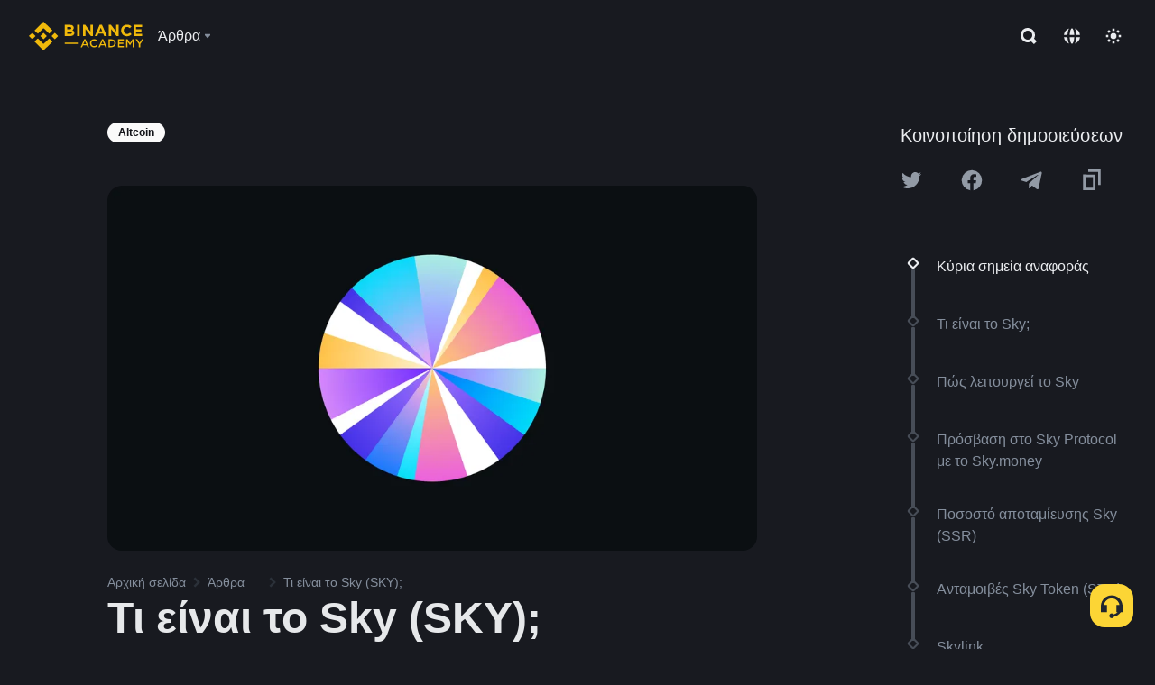

--- FILE ---
content_type: text/html; charset=utf-8
request_url: https://www.binance.com/el/academy/articles/what-is-sky-sky
body_size: 73419
content:
<!doctype html>
<html bn-lang="el" lang="el" dir="ltr" path-prefix="/el">
<head>
  <meta name="viewport" content="width=device-width,minimum-scale=1,maximum-scale=1,initial-scale=1,user-scalable=no" data-shuvi-head="true" /><meta charset="utf-8" /><title data-shuvi-head="true">Τι είναι το Sky (SKY);</title><meta name="twitter:card" content="summary_large_image" data-shuvi-head="true" /><meta name="twitter:site" content="@BinanceAcademy" data-shuvi-head="true" /><meta name="twitter:creator" content="@BinanceAcademy" data-shuvi-head="true" /><meta property="og:url" content="https://www.binance.com/el/academy/articles/what-is-sky-sky" data-shuvi-head="true" /><meta property="og:image:alt" content="Binance Academy" data-shuvi-head="true" /><meta property="og:site_name" content="Binance Academy" data-shuvi-head="true" /><meta name="description" content="Το Sky (SKY) είναι μια αποκεντρωμένη πλατφόρμα που υποστηρίζει το stablecoin USDS και το Token διακυβέρνησης SKY, προσφέροντας ασφαλείς αποταμιεύσεις, ανταμοιβές και διακυβέρνηση της κοινότητας. " data-shuvi-head="true" /><meta property="og:title" content="Τι είναι το Sky (SKY); | Binance Academy" data-shuvi-head="true" /><meta property="og:description" content="Το Sky (SKY) είναι μια αποκεντρωμένη πλατφόρμα που υποστηρίζει το stablecoin USDS και το Token διακυβέρνησης SKY, προσφέροντας ασφαλείς αποταμιεύσεις, ανταμοιβές και διακυβέρνηση της κοινότητας. " data-shuvi-head="true" /><meta property="og:type" content="article" data-shuvi-head="true" /><meta property="og:image" content="https://public.bnbstatic.com/static/academy/uploads/915c5d66b3b94294beb902d8d020f96c.jpg" data-shuvi-head="true" /><meta http-equiv="etag" content="ea9c66c5dc93e9226fb8ad831e841feb5d8c230f" /><meta name="msapplication-TileImage" content="https://bin.bnbstatic.com/static/images/bnb-for/brand.png" /><meta name="theme-color" content="#2e2e2e" data-shuvi-head="true" /><meta name="apple-mobile-web-app-capable" content="yes" data-shuvi-head="true" /><meta name="apple-mobile-web-app-status-bar-style" content="black-translucent" data-shuvi-head="true" /><meta name="ahrefs-site-verification" content="86f2f08131d8239e3a4d73b0179d556eae74fa62209b410a64ff348f74e711ea" data-shuvi-head="true" /><meta name="google-site-verification" content="wyJEt1aEuf8X_of3aofK_Tl5WprWou38Ze4o3ZeeGts" data-shuvi-head="true" /><meta name="naver-site-verification" content="e70af2cacdaf993fe72ef9fd208822bbebc2e028" data-shuvi-head="true" /><meta name="yandex-verification" content="7e56260ff92b3c3f" data-shuvi-head="true" /><meta name="robots" content="index,follow,max-image-preview:large" data-shuvi-head="true" /><link rel="preconnect" href="https://bin.bnbstatic.com" crossorigin="anonymous" /><link rel="preconnect" href="https://public.bnbstatic.com" crossorigin="anonymous" /><link rel="preconnect" href="https://image.binance.vision" data-shuvi-head="true" /><link rel="preload" as="script" href="https://public.bnbstatic.com/unpkg/essential/essential@0.3.64.js" /><link rel="preload" as="script" href="https://public.bnbstatic.com/unpkg/vendor/vendor.umd.0.0.13.production.min.18.2.0.js" /><link rel="preload" href="https://public.bnbstatic.com/static/academy/uploads-original/915c5d66b3b94294beb902d8d020f96c.jpg" data-shuvi-head="true" /><link rel="preload" href="https://bin.bnbstatic.com/static/chunks/layout-241d.85baeae8.js" as="script" /><link rel="preload" href="https://bin.bnbstatic.com/static/chunks/layout-0aec.d95d432e.js" as="script" /><link rel="preload" href="https://bin.bnbstatic.com/static/chunks/page-2e11.fec9970f.js" as="script" /><link rel="preload" as="script" href="https://bin.bnbstatic.com/static/configs/newbase/common-widget-icon.js" /><link rel="preload" as="script" href="https://public.bnbstatic.com/unpkg/themis/themis@0.0.39.js" /><link rel="preload" as="script" href="https://public.bnbstatic.com/unpkg/common-widget/vendor@1.4.18.min.js" /><link rel="preload" as="script" href="https://public.bnbstatic.com/unpkg/common-widget/utils@1.4.18.min.js" /><link rel="preload" as="script" href="https://public.bnbstatic.com/unpkg/common-widget/data@1.4.18.min.js" /><link rel="preload" as="script" href="https://public.bnbstatic.com/unpkg/common-widget/common@1.4.18.min.js" /><link rel="preload" as="script" href="https://bin.bnbstatic.com/static/polyfills.d7582762.js" /><link rel="preload" as="script" href="https://bin.bnbstatic.com/static/webpack-runtime.c002a16d.js" /><link rel="preload" as="script" href="https://bin.bnbstatic.com/static/common/framework.f7c7e847.js" /><link rel="preload" as="script" href="https://bin.bnbstatic.com/static/main.7c99abbd.js" /><link rel="preload" as="script" href="https://public.bnbstatic.com/unpkg/config/remote-config.js" /><link rel="preload" as="script" href="https://bin.bnbstatic.com/static/js/common-widget/common-widget-render-control@0.0.1.js" /><link rel="shortcut icon" href="https://bin.bnbstatic.com/static/images/common/favicon.ico" /><link rel="apple-touch-icon" href="https://bin.bnbstatic.com/static/images/bnb-for/brand.png" /><link rel="icon" href="https://bin.bnbstatic.com/static/images/bnb-for/brand.png" /><link rel="canonical" href="https://www.binance.com/el/academy/articles/what-is-sky-sky" data-shuvi-head="true" /><link rel="alternate" href="https://www.binance.com/en/academy/articles/what-is-sky-sky" hreflang="en" data-shuvi-head="true" /><link rel="alternate" href="https://www.binance.com/fr/academy/articles/what-is-sky-sky" hreflang="fr" data-shuvi-head="true" /><link rel="alternate" href="https://www.binance.com/pl/academy/articles/what-is-sky-sky" hreflang="pl" data-shuvi-head="true" /><link rel="alternate" href="https://www.binance.com/zh-CN/academy/articles/what-is-sky-sky" hreflang="zh-Hans" data-shuvi-head="true" /><link rel="alternate" href="https://www.binance.com/zh-TC/academy/articles/what-is-sky-sky" hreflang="zh-Hant" data-shuvi-head="true" /><link rel="alternate" href="https://www.binance.com/vi/academy/articles/what-is-sky-sky" hreflang="vi" data-shuvi-head="true" /><link rel="alternate" href="https://www.binance.com/ar/academy/articles/what-is-sky-sky" hreflang="ar" data-shuvi-head="true" /><link rel="alternate" href="https://www.binance.com/ru/academy/articles/what-is-sky-sky" hreflang="ru" data-shuvi-head="true" /><link rel="alternate" href="https://www.binance.com/es/academy/articles/what-is-sky-sky" hreflang="es" data-shuvi-head="true" /><link rel="alternate" href="https://www.binance.com/pt-BR/academy/articles/what-is-sky-sky" hreflang="pt-BR" data-shuvi-head="true" /><link rel="alternate" href="https://www.binance.com/it/academy/articles/what-is-sky-sky" hreflang="it" data-shuvi-head="true" /><link rel="alternate" href="https://www.binance.com/id/academy/articles/what-is-sky-sky" hreflang="id" data-shuvi-head="true" /><link rel="alternate" href="https://www.binance.com/uk-UA/academy/articles/what-is-sky-sky" hreflang="uk" data-shuvi-head="true" /><link rel="alternate" href="https://www.binance.com/cs/academy/articles/what-is-sky-sky" hreflang="cs-CZ" data-shuvi-head="true" /><link rel="alternate" href="https://www.binance.com/bg/academy/articles/what-is-sky-sky" hreflang="bg" data-shuvi-head="true" /><link rel="alternate" href="https://www.binance.com/lv/academy/articles/what-is-sky-sky" hreflang="lv" data-shuvi-head="true" /><link rel="alternate" href="https://www.binance.com/sv/academy/articles/what-is-sky-sky" hreflang="sv" data-shuvi-head="true" /><link rel="alternate" href="https://www.binance.com/sk/academy/articles/what-is-sky-sky" hreflang="sk" data-shuvi-head="true" /><link rel="alternate" href="https://www.binance.com/da-DK/academy/articles/what-is-sky-sky" hreflang="da" data-shuvi-head="true" /><link rel="alternate" href="https://www.binance.com/ro/academy/articles/what-is-sky-sky" hreflang="ro" data-shuvi-head="true" /><link rel="alternate" href="https://www.binance.com/hu/academy/articles/what-is-sky-sky" hreflang="hu" data-shuvi-head="true" /><link rel="alternate" href="https://www.binance.com/el/academy/articles/what-is-sky-sky" hreflang="el" data-shuvi-head="true" /><link rel="alternate" href="https://www.binance.com/de/academy/articles/what-is-sky-sky" hreflang="de" data-shuvi-head="true" /><link rel="alternate" href="https://www.binance.com/ja/academy/articles/what-is-sky-sky" hreflang="ja" data-shuvi-head="true" /><link rel="alternate" href="https://www.binance.com/az-AZ/academy/articles/what-is-sky-sky" hreflang="az-AZ" data-shuvi-head="true" /><link rel="alternate" href="https://www.binance.com/kk-KZ/academy/articles/what-is-sky-sky" hreflang="kk-KZ" data-shuvi-head="true" /><link rel="alternate" href="https://academy.binance.com/et/articles/what-is-sky-sky" hreflang="et" data-shuvi-head="true" /><link rel="alternate" href="https://academy.binance.com/lt/articles/what-is-sky-sky" hreflang="lt" data-shuvi-head="true" /><link rel="alternate" href="https://academy.binance.com/ka-GE/articles/what-is-sky-sky" hreflang="ka" data-shuvi-head="true" /><link rel="alternate" href="https://academy.binance.com/hr-HR/articles/what-is-sky-sky" hreflang="hr-HR" data-shuvi-head="true" /><link rel="alternate" href="https://academy.binance.com/ky-KG/articles/what-is-sky-sky" hreflang="ky-KG" data-shuvi-head="true" /><link rel="alternate" hreflang="x-default" href="https://www.binance.com/en/academy/articles/what-is-sky-sky" data-shuvi-head="true" /><link rel="shortcut icon" href="https://bin.bnbstatic.com/image/academy/ico/favicon.ico" data-shuvi-head="true" /><link rel="icon" type="image/x-icon" sizes="16x16 32x32" href="https://bin.bnbstatic.com/image/academy/ico/favicon.ico" data-shuvi-head="true" /><link rel="icon" sizes="32x32" href="https://bin.bnbstatic.com/image/academy/ico/favicon-32.png" data-shuvi-head="true" /><link rel="icon" sizes="192x192" href="https://bin.bnbstatic.com/image/academy/ico/favicon-192.png" data-shuvi-head="true" /><link rel="apple-touch-icon" sizes="152x152" href="https://bin.bnbstatic.com/image/academy/ico/favicon-152.png" data-shuvi-head="true" /><link rel="apple-touch-icon" sizes="144x144" href="https://bin.bnbstatic.com/image/academy/ico/favicon-144.png" data-shuvi-head="true" /><link rel="apple-touch-icon" sizes="120x120" href="https://bin.bnbstatic.com/image/academy/ico/favicon-120.png" data-shuvi-head="true" /><link rel="apple-touch-icon" sizes="114x114" href="https://bin.bnbstatic.com/image/academy/ico/favicon-114.png" data-shuvi-head="true" /><link rel="apple-touch-icon" sizes="180x180" href="https://bin.bnbstatic.com/image/academy/ico/favicon-180.png" data-shuvi-head="true" /><link rel="apple-touch-icon" sizes="72x72" href="https://bin.bnbstatic.com/image/academy/ico/favicon-72.png" data-shuvi-head="true" /><link rel="apple-touch-icon" sizes="57x57" href="https://bin.bnbstatic.com/image/academy/ico/favicon-57.png" data-shuvi-head="true" /><link rel="manifest" href="/manifest.json" data-shuvi-head="true" /><script id="OneTrust-sdk" nonce="5f91c58d-d5f1-4582-b1ff-6502bec05cfb">(function() {const agent = typeof navigator !== 'undefined' ? navigator.userAgent : '';const REGEX_MATCH_CLIENT_TYPE = /BNC\/([0-9.]+) \(([a-zA-Z]+) ([0-9.]+)\)/;const isMiniApp = typeof window !== 'undefined' && window.__NEZHA_BRIDGE__ && !window.__NEZHA_BRIDGE__.postAction;if(REGEX_MATCH_CLIENT_TYPE.test(agent) || isMiniApp){return null;}function getJSON(str) {try {return JSON.parse(str);} catch (e) {return {};}}var AutoBlockScriptMap = getJSON('{"binance.com":"https://cdn.cookielaw.org/consent/e21a0e13-40c2-48a6-9ca2-57738356cdab/OtAutoBlock.js","binance.info":"https://cdn.cookielaw.org/consent/03246444-2043-432d-afae-413a91f535e9/OtAutoBlock.js","binance.me":"https://cdn.cookielaw.org/consent/39df5304-ea83-4bd5-8550-d57bca54d95a/OtAutoBlock.js","binance.bh":"https://cdn.cookielaw.org/consent/0196a4bb-fb7b-7ae6-a24c-893547b9e467/OtAutoBlock.js"}');var SDKStubInfoMap = getJSON('{"binance.com":{"src":"https://cdn.cookielaw.org/scripttemplates/otSDKStub.js","hash":"e21a0e13-40c2-48a6-9ca2-57738356cdab"},"binance.info":{"src":"https://cdn.cookielaw.org/scripttemplates/otSDKStub.js","hash":"03246444-2043-432d-afae-413a91f535e9"},"binance.me":{"src":"https://cdn.cookielaw.org/scripttemplates/otSDKStub.js","hash":"39df5304-ea83-4bd5-8550-d57bca54d95a"}, "binance.bh":{"src":"https://cdn.cookielaw.org/scripttemplates/otSDKStub.js","hash":"0196a4bb-fb7b-7ae6-a24c-893547b9e467"}}');var domain = location.hostname.split('.').slice(-2).join('.');function isString(str) {return str && typeof str === 'string';};var AutoBlockScript = AutoBlockScriptMap[domain];var stubInfo = SDKStubInfoMap[domain] || {};var SDKStubSrc = stubInfo.src;var SDKStubHash = stubInfo.hash;var injectAutoBlock = isString(AutoBlockScript);var injectSDKStub = isString(SDKStubSrc) && isString(SDKStubHash);if (injectAutoBlock) {var script = document.createElement('script');script.src = AutoBlockScript;script.type = 'text/javascript';script.async = false;document.head.appendChild(script);}if (injectSDKStub) {var lang = document.documentElement['bn-lang'] || document.documentElement.lang;var htmlLang = lang && lang.substr(0, 2) || 'en';var script = document.createElement('script');script.src = SDKStubSrc;script.type = 'text/javascript';script.async = false;script.setAttribute('charSet', 'UTF-8');script.setAttribute('data-domain-script', SDKStubHash);script.setAttribute('data-language', htmlLang);document.head.appendChild(script);var s = document.createElement('script');s.type = 'text/javascript';s.innerHTML = 'function OptanonWrapper() {};';s.nonce = '5f91c58d-d5f1-4582-b1ff-6502bec05cfb';document.head.appendChild(s);var ss = document.createElement('script');ss.src = 'https://bin.bnbstatic.com/static/one-trust/onetrust-trigger.js';ss.type = 'text/javascript';script.async = false;ss.setAttribute('charSet', 'UTF-8');ss.setAttribute('data-domain-script', SDKStubHash);document.head.appendChild(ss);}}())</script><script id="Reporter-init" nonce="5f91c58d-d5f1-4582-b1ff-6502bec05cfb">window._bn_reporter = window._bn_reporter || [];window._bn_reporter_version = '4.3.16';function reportEvent(data) {window._bn_reporter.push(data);}reportEvent({key: "init",data: {"packageName":"academy-web-ui","apiId":"cc1ljun9gpbp8ciciolg","apiDomain":"https://api.saasexch.com","ssr":true,"COMMIT_HEAD":"ea9c66c5dc93e9226fb8ad831e841feb5d8c230f","pikaVersion":"0.6.14","traceId":"4e353747-be9b-47ee-9faa-e3b119863b1a","analyticsId":"academy-web-ui,Frontend,cme87sxzs8603260u32z6ky416n"}});const now = Date.now();reportEvent({key: "traceReporter",data: {name: 'PIKA_HTML_ENTRY_START',startTime: now,timestamp: now,id: 1,duration: 0,endTime: now}});window.addEventListener('error', function (event) {try {var _URL, _URL2;var target = event.target || event.srcElement;var isTarget = ['LINK', 'SCRIPT', 'IMG'].indexOf(target.nodeName) !== -1;if (!isTarget) {return;}var link = target.src || target.href;if (window.location.href.indexOf(link) === 0) {return;}var data = {event: {phost: window.location.host,ppath: window.location.pathname,host: (_URL = new URL(link)) === null || _URL === void 0 ? void 0 : _URL.host,path: (_URL2 = new URL(link)) === null || _URL2 === void 0 ? void 0 : _URL2.pathname,net_err_exist: true}};reportEvent({key: "reportMonitorEvent",data: {data: data}});} catch (e) {console.error('static resource monitor', e);}}, true);</script><script type="application/ld+json" data-shuvi-head="true" nonce="5f91c58d-d5f1-4582-b1ff-6502bec05cfb">{"@context":"https://schema.org","@type":"Article","datePublished":"2025-06-24T13:12:10.000Z","description":"Το Sky (SKY) είναι μια αποκεντρωμένη πλατφόρμα που υποστηρίζει το stablecoin USDS και το Token διακυβέρνησης SKY, προσφέροντας ασφαλείς αποταμιεύσεις, ανταμοιβές και διακυβέρνηση της κοινότητας. ","mainEntityOfPage":{"@type":"WebPage","@id":"https://www.binance.com/el/academy/articles/what-is-sky-sky"},"headline":"Τι είναι το Sky (SKY);","image":["https://public.bnbstatic.com/static/academy/uploads/915c5d66b3b94294beb902d8d020f96c.jpg"],"dateModified":"2025-06-24T13:12:10.000Z","author":{"@type":"Person","name":"Binance Academy"},"publisher":{"@type":"Organization","name":"Binance Academy","logo":{"@type":"ImageObject","url":"https://bin.bnbstatic.com/image/academy/apple-touch-icon.png"}}}</script><link rel="stylesheet" href="https://bin.bnbstatic.com/static/css/e7fd988f.chunk.css" /><link rel="stylesheet" href="https://bin.bnbstatic.com/static/css/ddfae176.chunk.css" /><link rel="stylesheet" href="https://bin.bnbstatic.com/static/css/7b29bf44.chunk.css" /><link rel="stylesheet" href="https://public.bnbstatic.com/unpkg/common-widget/extension@1.4.18.css" /><link rel="stylesheet" href="https://public.bnbstatic.com/unpkg/common-widget/vendor@1.4.18.css" /><link rel="stylesheet" href="https://public.bnbstatic.com/unpkg/common-widget/common@1.4.18.css" /><style id="webstudio-universal-uikit-colors" data-shuvi-head="true">body { --color-sell: #F6465D; --color-textSell: #F6465D; --color-sellHover: #FF707E; --color-depthSellBg: #35141D; --color-buy: #0ECB81; --color-textBuy: #0ECB81; --color-buyHover: #32D993; --color-depthBuyBg: #102821; --color-line: #2B3139; --color-outlineHover: #6A4403; --color-primary: #FCD535; --color-primaryHover: #F0B90B; --color-error: #F6465D; --color-errorBg: #35141D; --color-success: #0ECB81; --color-successBg: #102821; --color-disable: #474D57; --color-iconNormal: #848E9C; --color-textWhite: #FFFFFF; --color-textGray: #EAECEF; --color-textBlack: #0B0E11; --color-textPrimary: #EAECEF; --color-textSecondary: #B7BDC6; --color-textThird: #848E9C; --color-textDisabled: #5E6673; --color-textBrand: #F0B90B; --color-textToast: #A37200; --color-bg: #181A20; --color-bg1: #181A20; --color-bg2: #0B0E11; --color-bg3: #2B3139; --color-bg4: #5E6673; --color-bg6: #202630; --color-bg7: #191A1F; --color-popupBg: #1E2329; --color-badgeBg: #2D2A20; --color-selectedBg: #1E2026; --color-gradientBrand: linear-gradient(180deg, #F8D12F 0%, #F0B90B 100%); --color-gradientPrimary: linear-gradient(295.27deg, #15141A 0%, #474D57 84.52%); --color-BasicBg: #181E25; background-color: var(--color-BasicBg); --color-SecondaryBg: #191A1F; --color-Input: #29313D; --color-InputLine: #434C5A; --color-CardBg: #202630; --color-Vessel: #29313D; --color-Line: #333B47; --color-DisableBtn: #434C5A; --color-DisabledText: #707A8A; --color-DisableText: #707A8A; --color-TertiaryText: #4F5867; --color-SecondaryText: #848E9C; --color-PrimaryText: #EAECEF; color: var(--color-PrimaryText); --color-RedGreenBgText: #FFFFFF; --color-EmphasizeText: #FF693D; --color-TextOnGray: #EAECEF; --color-TextOnYellow: #202630; --color-IconNormal: #707A8A; --color-LiteBg1: #FFFFFF; --color-LiteBg2: #FAFAFA; --color-BtnBg: #FCD535; --color-PrimaryYellow: #F0B90B; --color-TextLink: #F0B90B; --color-TradeBg: #0B0E11; --color-TextToast: #F0B90B; --color-DepthSellBg: #35141D; --color-SellHover: #F6465D; --color-Sell: #F6465D; --color-TextSell: #F6465D; --color-DepthBuyBg: #102821; --color-BuyHover: #2EBD85; --color-Buy: #2EBD85; --color-TextBuy: #2EBD85; --color-Error: #F6465D; --color-SuccessBg: #102821; --color-Success: #2EBD85; --color-TagBg: #434C5A; --color-Grid: #333B47; --color-Placeholder: #434C5A; --color-ToastBg: #707A8A; --color-TwoColorIcon: #CACED3; --color-ErrorBg: rgba(246, 70, 93, 0.1); --color-BadgeBg: rgba(240,185,11,0.1); --color-Popup: #202630; --color-Mask: rgba(0, 0, 0, 0.6); --color-WidgetSecondaryBg: rgba(255, 255, 255, 0.08); --color-ContainerBg: #1A1A1A; --color-YellowAlpha01: rgba(252, 213, 53, 0.1); --color-YellowAlpha02: rgba(252, 213, 53, 0.2); --color-RedAlpha01: rgba(246, 60, 85, 0.1); --color-RedAlpha02: rgba(246, 60, 85, 0.2); --color-GreenAlpha01: rgba(40, 164, 115, 0.1); --color-GreenAlpha02: rgba(40, 164, 115, 0.2); --color-ChatBg: #1A1E25; --color-LineAlpha: rgba(255, 255, 255, 0.08); --color-WidgetPrimaryBg: rgba(255, 255, 255, 0.1); --color-ChatBubble: #29313D; --color-ChatBubble2: #2D3E59; --color-ChatInput: rgba(41, 49, 61, 0.95); --color-ChatName: #FFEF87; --color-ChatSysMsg: #1C2229; --color-ChatCard: #212731; --color-ChatCard2: #243042; --color-ChatRed: #30222B; --color-ParagraphText: #EAECEF; }</style><style id="header-footer-global-style" data-shuvi-head="true"> #__APP_HEADER { display: none; } #__APP_FOOTER { display: none; } #__APP_SIDEBAR { display: none; width: 100%; }</style><style data-emotion="0 gpt1ua 1r6yh41 1b5iq0k 14hpydf 1v61pla 5x6ly7 i6ju45 1qn7ove vfu0ph 1l3piql 184cf1x 9tpv1t 6fjuig 1raq60b vd8035 1uoge8i rs1nch 3kwgah 1wz0uwi 9yb1nc 1pzaur4 7bjblz kvcvp2 161v6bq 1ebnygn kxtk92 vurnku lc3py3 1srb089 vsco81 1t100c7 11vxal7 2vncqk gey7ei jaa7jg 912yg7 1mizem0 1dhhx95 81xrsn gez02j cerzed yhaz4t 1vkvfxu vq45pg k8ptnh 16jcxb6 ce9xkk 1hyfx7x 72bqas 11r9jcz 1n5t02q 1wnc168 1h690ep 15e7zpq gbh2au 80dcm8 1sg6x9n klm9o7 9uy14h ofovah 4151bc 1ouokj1 8sesaq 1bzb8nq exuvue aa2yx7 1uhxyyb wcquo4 190yvx7 1yjvs5a hy4spq 1xq39uu 4cffwv 11x5pqs 2aitzv 11vn4ca z2h5go 1xgr03x 1j75qc1 16ht4fr 1olcmky 14bgbm8 zzqkfp 1u83isv sem8rv 9gsdo8 y8fvs3 19isz4n rt5tsv wmdkuy 178mx5l 1g8a46g i0wrvs 7om86i 16q9gkz 19memkk 1xvgv7v 1umq912 1e09tat 150guxl 1h71c3u 1ds83c4 1bhd1jv 1kcjytu 7xpimc aw8b5k trujsm 1t22upd 10q2gn9 1uob4wx 17ajlgz 1v5nip4 q0otfg 1na5z9x 1w61aiz 1jwvkbr 13mvpid uj36ri l5kcek 1me7odh 1gtiget w16pwf klxly9 19tzqe5 cye2yi uivgo rrl3y3 ms83d 1mfvteg 12ke8jn 1y6whvv 8n45wr s1f3ec animation-hqgv56 1urk028 fbxu07 kvhcte 1iqe90x 15yt89c orkytx 1ylexj7 jyb3wi 10vx56p n840jb 1ewqh5z 1ur574i 9q4ls1 l0inxp">.css-gpt1ua{position:fixed;top:80px;right:16px;max-height:100%;max-width:343px;width:100%;z-index:9;pointer-events:none;}.css-1r6yh41{position:relative;height:80px;-webkit-box-pack:justify;-webkit-justify-content:space-between;-ms-flex-pack:justify;justify-content:space-between;-webkit-align-items:center;-webkit-box-align:center;-ms-flex-align:center;align-items:center;background-color:#181A20;color:#EAECEF;padding-left:16px;padding-right:16px;display:-webkit-box;display:-webkit-flex;display:-ms-flexbox;display:flex;}@media screen and (min-width:768px){.css-1r6yh41{padding-left:24px;padding-right:24px;}}.css-1b5iq0k{-webkit-flex:0 0 127px;-ms-flex:0 0 127px;flex:0 0 127px;width:127px;margin-left:8px;margin-right:8px;}.css-14hpydf{color:#F0B90B;width:100%;display:block;}.css-1v61pla{box-sizing:border-box;margin:0;min-width:0;display:none;color:#EAECEF;width:100%;-webkit-align-items:center;-webkit-box-align:center;-ms-flex-align:center;align-items:center;}@media screen and (min-width:768px){.css-1v61pla{display:none;}}@media screen and (min-width:1200px){.css-1v61pla{display:-webkit-box;display:-webkit-flex;display:-ms-flexbox;display:flex;}}.css-5x6ly7{box-sizing:border-box;margin:0;min-width:0;display:-webkit-box;display:-webkit-flex;display:-ms-flexbox;display:flex;-webkit-flex:1;-ms-flex:1;flex:1;-webkit-align-items:center;-webkit-box-align:center;-ms-flex-align:center;align-items:center;}.css-i6ju45{margin-left:8px;margin-right:8px;display:-webkit-inline-box;display:-webkit-inline-flex;display:-ms-inline-flexbox;display:inline-flex;position:relative;}.css-i6ju45:hover::after,.css-i6ju45:focus-within::after{bottom:auto;border-color:transparent transparent #FFFFFF transparent;display:block;-webkit-filter:drop-shadow(0px -1px 1px rgba(0,0,0,0.1));filter:drop-shadow(0px -1px 1px rgba(0,0,0,0.1));left:50%;margin-left:-8px;right:auto;top:100%;}.css-i6ju45.wrapper--open .e8b2x31{display:block;}.css-1qn7ove{-webkit-align-items:center;-webkit-box-align:center;-ms-flex-align:center;align-items:center;display:-webkit-box;display:-webkit-flex;display:-ms-flexbox;display:flex;height:40px;line-height:40px;-webkit-align-items:center;-webkit-box-align:center;-ms-flex-align:center;align-items:center;}.css-vfu0ph{box-sizing:border-box;margin:0;min-width:0;font-size:16ppx;outline:none;cursor:pointer;color:#EAECEF;-webkit-align-items:center;-webkit-box-align:center;-ms-flex-align:center;align-items:center;position:relative;-webkit-text-decoration:none;text-decoration:none;height:40px;line-height:40px;}.css-vfu0ph.active,.css-vfu0ph:hover{color:#F0B90B;}.css-1l3piql{box-sizing:border-box;margin:0;min-width:0;color:#848E9C;width:16px;height:16px;font-size:16px;fill:#EAECEF;fill:#848E9C;width:1em;height:1em;}.css-184cf1x{display:none;position:absolute;width:-webkit-max-content;width:-moz-max-content;width:max-content;z-index:1000;bottom:auto;left:auto;padding:20px 0 0 0;right:auto;top:100%;}.css-9tpv1t{background-color:#1E2329;border-radius:4px;box-shadow:0px 0px 20px rgba(0,0,0,0.08);position:relative;}.css-6fjuig{box-sizing:border-box;margin:0;min-width:0;display:-webkit-box;display:-webkit-flex;display:-ms-flexbox;display:flex;-webkit-flex-direction:column;-ms-flex-direction:column;flex-direction:column;padding:24px;padding-bottom:16px;}.css-1raq60b{box-sizing:border-box;margin:0;min-width:0;display:-webkit-box;display:-webkit-flex;display:-ms-flexbox;display:flex;-webkit-flex-direction:column;-ms-flex-direction:column;flex-direction:column;}@media screen and (min-width:1200px){.css-1raq60b{-webkit-flex-direction:row;-ms-flex-direction:row;flex-direction:row;}}.css-vd8035{box-sizing:border-box;margin:0;min-width:0;display:-webkit-box;display:-webkit-flex;display:-ms-flexbox;display:flex;-webkit-align-items:center;-webkit-box-align:center;-ms-flex-align:center;align-items:center;border-radius:8px;background:transparent;cursor:pointer;min-width:200px;}.css-vd8035 extraHeadline{font-weight:600;font-size:56px;line-height:64px;}.css-vd8035 headline1{font-weight:600;font-size:48px;line-height:56px;}.css-vd8035 headline2{font-weight:600;font-size:40px;line-height:48px;}.css-vd8035 headline3{font-weight:600;font-size:32px;line-height:40px;}.css-vd8035 headline4{font-weight:600;font-size:28px;line-height:36px;}.css-vd8035 headline5{font-weight:600;font-size:24px;line-height:32px;}.css-vd8035 headline6{font-weight:500;font-size:20px;line-height:28px;}.css-vd8035 largeBody{font-weight:400;font-size:20px;line-height:28px;}.css-vd8035 mediumBody{font-weight:300;font-size:18px;line-height:28px;}.css-vd8035 subtitle1{font-weight:500;font-size:16px;line-height:24px;}.css-vd8035 subtitle2{font-weight:500;font-size:14px;line-height:20px;}.css-vd8035 body1{font-weight:400;font-size:16px;line-height:24px;}.css-vd8035 body2{font-weight:400;font-size:14px;line-height:20px;}.css-vd8035 captionSub{font-weight:500;font-size:12px;line-height:16px;}.css-vd8035 caption{font-weight:400;font-size:12px;line-height:16px;}.css-vd8035 largeLink{font-weight:500;font-size:20px;line-height:20px;-webkit-text-decoration:underline;text-decoration:underline;}.css-vd8035 linkBody{font-weight:500;font-size:14px;line-height:20px;-webkit-text-decoration:underline;text-decoration:underline;}.css-vd8035 addressLink{font-weight:400;font-size:14px;line-height:20px;-webkit-text-decoration:underline;text-decoration:underline;}.css-vd8035 linkCaption{font-weight:500;font-size:12px;line-height:16px;-webkit-text-decoration:underline;text-decoration:underline;}.css-vd8035 primaryNum1{font-weight:600;font-size:32px;line-height:40px;}.css-vd8035 primaryNum2{font-weight:600;font-size:28px;line-height:36px;}.css-vd8035 primaryNum3{font-weight:600;font-size:24px;line-height:32px;}.css-vd8035 secondaryNum1{font-weight:500;font-size:20px;line-height:28px;}.css-vd8035 secondaryNum2{font-weight:500;font-size:16px;line-height:24px;}.css-vd8035 tertiaryNum1{font-weight:500;font-size:14px;line-height:20px;}.css-vd8035 tertiaryNum2{font-weight:500;font-size:12px;line-height:16px;}.css-vd8035 tertiaryNum3{font-weight:400;font-size:12px;line-height:16px;}.css-vd8035 formLabel{font-weight:400;font-size:14px;line-height:16px;color:#EAECEF;}.css-vd8035 formLabelSmall{font-weight:400;font-size:12px;line-height:16px;color:#EAECEF;}.css-vd8035 formLabelDisabled{font-weight:400;font-size:14px;line-height:16px;color:#5E6673;cursor:not-allowed;}.css-vd8035 formLabelSmallDisabled{font-weight:400;font-size:12px;line-height:16px;color:#5E6673;cursor:not-allowed;}.css-vd8035 checkbox{font-weight:400;font-size:14px;line-height:1.43;color:#EAECEF;cursor:pointer;}.css-vd8035 checkboxDisabled{font-weight:400;font-size:14px;line-height:1.43;color:#5E6673;cursor:not-allowed;}.css-vd8035 infoHelperText{height:24px;line-height:24px;font-size:12px;color:#848E9C;}.css-vd8035 errorHelperText{height:24px;line-height:24px;font-size:12px;color:#F6465D;}.css-vd8035 dottedUnderline{font-weight:400;font-size:14px;line-height:16px;color:#EAECEF;border-bottom-width:1px;border-bottom-style:dashed;border-bottom-color:#848E9C;}.css-vd8035 title2{font-weight:600;font-size:48px;line-height:56px;}.css-vd8035 title3{font-weight:600;font-size:40px;line-height:48px;}.css-vd8035 title4{font-weight:600;font-size:32px;line-height:40px;}.css-vd8035 title5{font-weight:600;font-size:24px;line-height:28px;}.css-vd8035 largeText{font-weight:400;font-size:24px;line-height:28px;}.css-vd8035 title6{font-weight:500;font-size:20px;line-height:24px;}.css-vd8035 heading{font-family:inherit;line-height:1.25;font-weight:heading;}.css-vd8035 display{font-family:inherit;font-weight:heading;line-height:1.25;font-size:28px;}@media screen and (min-width:768px){.css-vd8035 display{font-size:32px;}}@media screen and (min-width:1200px){.css-vd8035 display{font-size:7px;}}.css-vd8035 caps{text-transform:uppercase;-webkit-letter-spacing:0.1em;-moz-letter-spacing:0.1em;-ms-letter-spacing:0.1em;letter-spacing:0.1em;}.css-vd8035 h1{font-weight:600;font-size:24px;line-height:30px;}@media screen and (min-width:768px){.css-vd8035 h1{font-size:28px;line-height:32px;}}@media screen and (min-width:1200px){.css-vd8035 h1{font-size:32px;line-height:40px;}}.css-vd8035 h2{font-weight:400;font-size:24px;line-height:30px;}.css-vd8035 h3{font-weight:500;font-size:20px;line-height:28px;}.css-vd8035 h4{font-weight:600;font-size:16px;line-height:22px;}.css-vd8035 h5{font-weight:600;font-size:16px;}.css-vd8035 h6{font-weight:600;font-size:14px;}.css-vd8035 label1{font-weight:500;font-size:20px;line-height:26px;}.css-vd8035 label2{font-weight:500;font-size:16px;line-height:22px;}@media screen and (min-width:768px){.css-vd8035 label2{font-size:18px;line-height:24px;}}.css-vd8035 label3{font-weight:400;font-size:16px;line-height:22px;}@media screen and (min-width:768px){.css-vd8035 label3{font-weight:500;}}.css-vd8035 label4{font-weight:500;font-size:14px;line-height:20px;}.css-vd8035 label5{font-weight:400;font-size:14px;line-height:20px;}.css-vd8035 label6{font-weight:400;font-size:13px;line-height:18px;}.css-vd8035 label7{font-weight:500;font-size:12px;line-height:16px;}.css-vd8035 label8{font-weight:400;font-size:12px;line-height:16px;}.css-vd8035 p1{font-weight:400;font-size:14px;line-height:20px;}.css-vd8035 p2{font-weight:400;font-size:12px;}.css-1uoge8i{box-sizing:border-box;margin:0;min-width:0;margin-right:16px;}.css-rs1nch{box-sizing:border-box;margin:0;min-width:0;display:-webkit-box;display:-webkit-flex;display:-ms-flexbox;display:flex;border-radius:50%;-webkit-box-pack:center;-webkit-justify-content:center;-ms-flex-pack:center;justify-content:center;-webkit-align-items:center;-webkit-box-align:center;-ms-flex-align:center;align-items:center;width:40px;height:40px;background-color:#2B3139;}.css-3kwgah{box-sizing:border-box;margin:0;min-width:0;color:currentColor;width:24px;height:24px;font-size:24px;fill:#EAECEF;fill:currentColor;width:1em;height:1em;}.css-1wz0uwi{box-sizing:border-box;margin:0;min-width:0;display:-webkit-box;display:-webkit-flex;display:-ms-flexbox;display:flex;-webkit-flex-direction:column;-ms-flex-direction:column;flex-direction:column;-webkit-align-items:flex-start;-webkit-box-align:flex-start;-ms-flex-align:flex-start;align-items:flex-start;}.css-9yb1nc{box-sizing:border-box;margin:0;min-width:0;font-size:14px;font-weight:500;line-height:20px;width:242px;white-space:nowrap;overflow:hidden;text-overflow:ellipsis;}.css-1pzaur4{box-sizing:border-box;margin:0;min-width:0;font-size:14px;font-weight:400;line-height:20px;color:#848E9C;}.css-7bjblz{box-sizing:border-box;margin:0;min-width:0;margin-top:16px;}@media screen and (min-width:1200px){.css-7bjblz{margin-top:0;}}.css-kvcvp2{box-sizing:border-box;margin:0;min-width:0;display:-webkit-box;display:-webkit-flex;display:-ms-flexbox;display:flex;-webkit-box-flex:1;-webkit-flex-grow:1;-ms-flex-positive:1;flex-grow:1;-webkit-flex-direction:column;-ms-flex-direction:column;flex-direction:column;}.css-161v6bq{box-sizing:border-box;margin:0;min-width:0;font-weight:500;font-size:14px;line-height:20px;padding-top:16px;padding-bottom:16px;color:#5E6673;}.css-1ebnygn{padding-bottom:16px;}.css-kxtk92{box-sizing:border-box;margin:0;min-width:0;color:#F0B90B;width:24px;height:24px;font-size:24px;fill:#EAECEF;fill:#F0B90B;width:1em;height:1em;}.css-vurnku{box-sizing:border-box;margin:0;min-width:0;}.css-lc3py3{box-sizing:border-box;margin:0;min-width:0;padding-bottom:16px;}.css-1srb089{box-sizing:border-box;margin:0;min-width:0;padding-left:24px;padding-right:24px;padding-bottom:8px;}.css-vsco81{box-sizing:border-box;margin:0;min-width:0;display:-webkit-box;display:-webkit-flex;display:-ms-flexbox;display:flex;margin-right:12px;position:relative;-webkit-align-items:center;-webkit-box-align:center;-ms-flex-align:center;align-items:center;height:48px;}@media screen and (max-width:768px){.css-vsco81{position:initial;}}.css-1t100c7{box-sizing:border-box;margin:0;min-width:0;display:-webkit-box;display:-webkit-flex;display:-ms-flexbox;display:flex;visibility:visible;}.css-11vxal7{box-sizing:border-box;margin:0;min-width:0;-webkit-appearance:none;-moz-appearance:none;appearance:none;-webkit-user-select:none;-moz-user-select:none;-ms-user-select:none;user-select:none;cursor:pointer;overflow:hidden;text-overflow:ellipsis;white-space:nowrap;display:-webkit-inline-box;display:-webkit-inline-flex;display:-ms-inline-flexbox;display:inline-flex;-webkit-align-items:center;-webkit-box-align:center;-ms-flex-align:center;align-items:center;-webkit-box-pack:center;-webkit-justify-content:center;-ms-flex-pack:center;justify-content:center;box-sizing:border-box;font-size:14px;font-family:inherit;font-weight:500;text-align:center;-webkit-text-decoration:none;text-decoration:none;outline:none;padding-left:12px;padding-right:12px;padding-top:6px;padding-bottom:6px;line-height:20px;min-width:52px;word-break:keep-all;color:#F0B90B;border-radius:4px;min-height:24px;border:none;background-color:transparent;min-width:auto;color:#EAECEF;font-weight:400;padding-right:0;}.css-11vxal7:disabled{cursor:not-allowed;background-image:none;background-color:#474D57;color:#5E6673;}.css-11vxal7:hover:not(:disabled):not(:active){box-shadow:none;}.css-11vxal7.inactive{opacity:0.7;cursor:not-allowed;}.css-11vxal7:disabled:not(.inactive){background-color:transparent;color:#5E6673;}.css-11vxal7:hover:not(:disabled):not(:active):not(.inactive){color:#F0B90B;}.css-11vxal7:active:not(:disabled):not(.inactive){background-color:#3C2601;}.css-11vxal7:active:not(:disabled):not(.inactive){background-color:transparent;}.css-2vncqk{position:absolute;background-color:#181A20;right:0;top:0;overflow:hidden;width:0;}@media screen and (max-width:768px){.css-2vncqk{width:0;padding:16px 0;}}.css-gey7ei{box-sizing:border-box;margin:0;min-width:0;display:-webkit-box;display:-webkit-flex;display:-ms-flexbox;display:flex;-webkit-align-items:center;-webkit-box-align:center;-ms-flex-align:center;align-items:center;color:#B7BDC6;font-size:14px;}.css-jaa7jg{box-sizing:border-box;margin:0;min-width:0;display:-webkit-inline-box;display:-webkit-inline-flex;display:-ms-inline-flexbox;display:inline-flex;position:relative;margin-top:0px;margin-bottom:0px;-webkit-align-items:center;-webkit-box-align:center;-ms-flex-align:center;align-items:center;line-height:1.6;height:48px;background-color:#2B3139;border-radius:4px;border-width:1px;border-style:solid;border-color:transparent;padding-left:15px;padding-right:15px;}.css-jaa7jg.bn-input-status-focus .bn-input-label{top:-32px;}.css-jaa7jg.bn-input-status-focus{background-color:transparent;border-width:1px;border-style:solid;border-color:#F0B90B;}.css-jaa7jg.bn-input-status-disabled{background-color:#474D57;opacity:0.7;}.css-jaa7jg.bn-input-status-disabled > input{color:#5E6673;}.css-jaa7jg.bn-input-status-error{border-color:#F6465D;}.css-jaa7jg input{color:#EAECEF;font-size:14px;border-radius:4px;padding-left:12px;padding-right:12px;}.css-jaa7jg input:-webkit-autofill{-webkit-transition:color 99999s ease-in-out 0s,background-color 99999s ease-in-out 0s;transition:color 99999s ease-in-out 0s,background-color 99999s ease-in-out 0s;}.css-jaa7jg .bn-input-prefix{-webkit-flex-shrink:0;-ms-flex-negative:0;flex-shrink:0;margin-right:4px;font-size:14px;}.css-jaa7jg .bn-input-suffix{-webkit-flex-shrink:0;-ms-flex-negative:0;flex-shrink:0;margin-left:4px;margin-right:4px;font-size:14px;}@media screen and (max-width:768px){.css-jaa7jg{width:100%;}}.css-912yg7{box-sizing:border-box;margin:0;min-width:0;color:#5E6673;width:24px;height:24px;font-size:24px;fill:#EAECEF;fill:#5E6673;display:-webkit-box;display:-webkit-flex;display:-ms-flexbox;display:flex;-webkit-align-items:center;-webkit-box-align:center;-ms-flex-align:center;align-items:center;width:1em;height:1em;}.css-1mizem0{box-sizing:border-box;margin:0;min-width:0;width:100%;height:100%;padding:0;outline:none;border:none;background-color:inherit;opacity:1;}.css-1mizem0::-webkit-input-placeholder{color:#5E6673;font-size:14px;}.css-1mizem0::-moz-placeholder{color:#5E6673;font-size:14px;}.css-1mizem0:-ms-input-placeholder{color:#5E6673;font-size:14px;}.css-1mizem0::placeholder{color:#5E6673;font-size:14px;}.css-1dhhx95{box-sizing:border-box;margin:0;min-width:0;color:currentColor;width:16px;height:16px;font-size:16px;fill:#EAECEF;fill:currentColor;display:-webkit-box;display:-webkit-flex;display:-ms-flexbox;display:flex;-webkit-align-items:center;-webkit-box-align:center;-ms-flex-align:center;align-items:center;cursor:pointer;color:#5E6673;width:1em;height:1em;}.css-81xrsn{box-sizing:border-box;margin:0;min-width:0;display:-webkit-box;display:-webkit-flex;display:-ms-flexbox;display:flex;-webkit-box-pack:center;-webkit-justify-content:center;-ms-flex-pack:center;justify-content:center;}.css-gez02j{display:-webkit-inline-box;display:-webkit-inline-flex;display:-ms-inline-flexbox;display:inline-flex;position:relative;}.css-gez02j:hover::after,.css-gez02j:focus-within::after{bottom:auto;border-color:transparent transparent #FFFFFF transparent;display:block;-webkit-filter:drop-shadow(0px -1px 1px rgba(0,0,0,0.1));filter:drop-shadow(0px -1px 1px rgba(0,0,0,0.1));inset-inline-start:50%;margin-inline-start:-8px;inset-inline-end:auto;top:100%;}.css-gez02j.wrapper--open .e8b2x31{display:block;}.css-cerzed{box-sizing:border-box;margin:0;min-width:0;-webkit-appearance:none;-moz-appearance:none;appearance:none;-webkit-user-select:none;-moz-user-select:none;-ms-user-select:none;user-select:none;cursor:pointer;overflow:hidden;text-overflow:ellipsis;white-space:nowrap;display:-webkit-inline-box;display:-webkit-inline-flex;display:-ms-inline-flexbox;display:inline-flex;-webkit-align-items:center;-webkit-box-align:center;-ms-flex-align:center;align-items:center;-webkit-box-pack:center;-webkit-justify-content:center;-ms-flex-pack:center;justify-content:center;box-sizing:border-box;font-size:14px;font-family:inherit;font-weight:500;text-align:center;-webkit-text-decoration:none;text-decoration:none;outline:none;padding-left:12px;padding-right:12px;padding-top:6px;padding-bottom:6px;line-height:20px;min-width:52px;word-break:keep-all;color:#F0B90B;border-radius:4px;min-height:24px;border:none;background-color:transparent;min-width:auto;color:#EAECEF;font-weight:400;}.css-cerzed:disabled{cursor:not-allowed;background-image:none;background-color:#474D57;color:#5E6673;}.css-cerzed:hover:not(:disabled):not(:active){box-shadow:none;}.css-cerzed.inactive{opacity:0.7;cursor:not-allowed;}.css-cerzed:disabled:not(.inactive){background-color:transparent;color:#5E6673;}.css-cerzed:hover:not(:disabled):not(:active):not(.inactive){color:#F0B90B;}.css-cerzed:active:not(:disabled):not(.inactive){background-color:#3C2601;}.css-cerzed:active:not(:disabled):not(.inactive){background-color:transparent;}.css-yhaz4t{display:none;position:absolute;width:-webkit-max-content;width:-moz-max-content;width:max-content;z-index:1000;bottom:auto;inset-inline-start:auto;padding:20px 0 0 0;inset-inline-end:0;top:100%;}.css-1vkvfxu{padding:16px;max-height:400px;display:grid;grid-template-columns:1fr;grid-gap:8px;grid-template-rows:auto;}@media screen and (min-width:1200px){.css-1vkvfxu{max-height:none;}}@media screen and (min-width:1200px){.css-1vkvfxu{grid-template-columns:1fr 1fr;}}.css-vq45pg{display:-webkit-box;display:-webkit-flex;display:-ms-flexbox;display:flex;-webkit-align-items:center;-webkit-box-align:center;-ms-flex-align:center;align-items:center;border-radius:8px;padding:16px;background:transparent;}.css-vq45pg:hover{background:#2B3139;}.css-k8ptnh{box-sizing:border-box;margin:0;min-width:0;color:currentColor;width:20px;height:20px;font-size:20px;fill:#EAECEF;fill:currentColor;cursor:pointer;width:1em;height:1em;}.css-16jcxb6{box-sizing:border-box;margin:0;min-width:0;display:-webkit-box;display:-webkit-flex;display:-ms-flexbox;display:flex;-webkit-align-items:center;-webkit-box-align:center;-ms-flex-align:center;align-items:center;}@media screen and (min-width:768px){.css-16jcxb6{display:-webkit-box;display:-webkit-flex;display:-ms-flexbox;display:flex;}}@media screen and (min-width:1200px){.css-16jcxb6{display:none;}}.css-ce9xkk{box-sizing:border-box;margin:0;min-width:0;color:currentColor;width:24px;height:24px;font-size:24px;fill:#EAECEF;fill:currentColor;width:24px;height:1em;}.css-1hyfx7x{display:none;}.css-72bqas{position:fixed;color:#EAECEF;background:#1E2329;top:0;right:-375px;left:unset;width:100%;max-width:375px;height:100vh;overflow-y:auto;-webkit-transition:right 0.4s;transition:right 0.4s;z-index:11;}.css-11r9jcz{display:-webkit-box;display:-webkit-flex;display:-ms-flexbox;display:flex;-webkit-box-pack:end;-webkit-justify-content:flex-end;-ms-flex-pack:end;justify-content:flex-end;padding:16px 24px;}.css-1n5t02q{vertical-align:middle;color:#848E9C;width:24px;height:intrinsic;}.css-1wnc168{box-sizing:border-box;margin:0;min-width:0;display:-webkit-box;display:-webkit-flex;display:-ms-flexbox;display:flex;cursor:pointer;color:#848E9C;-webkit-align-items:center;-webkit-box-align:center;-ms-flex-align:center;align-items:center;}.css-1wnc168:hover{--currentColor:#F0B90B;color:#F0B90B;background-color:#2B3139;}.css-1h690ep{box-sizing:border-box;margin:0;min-width:0;display:-webkit-box;display:-webkit-flex;display:-ms-flexbox;display:flex;-webkit-flex:1;-ms-flex:1;flex:1;}.css-15e7zpq{gap:16px;-webkit-align-items:center;-webkit-box-align:center;-ms-flex-align:center;align-items:center;display:-webkit-box;display:-webkit-flex;display:-ms-flexbox;display:flex;}.css-gbh2au{color:#EAECEF;}.css-80dcm8{box-sizing:border-box;margin:0;min-width:0;color:currentColor;width:16px;height:16px;font-size:16px;fill:#EAECEF;fill:currentColor;width:1em;height:1em;margin-right:16px;}.css-1sg6x9n{-webkit-transition:max-height 200ms linear;transition:max-height 200ms linear;max-height:0;overflow:hidden;}.css-klm9o7{gap:16px;width:100%;-webkit-align-items:center;-webkit-box-align:center;-ms-flex-align:center;align-items:center;display:-webkit-box;display:-webkit-flex;display:-ms-flexbox;display:flex;}.css-9uy14h{width:24px;height:24px;}.css-ofovah{-webkit-flex:1 auto;-ms-flex:1 auto;flex:1 auto;-webkit-align-items:center;-webkit-box-align:center;-ms-flex-align:center;align-items:center;display:-webkit-box;display:-webkit-flex;display:-ms-flexbox;display:flex;}.css-4151bc{box-sizing:border-box;margin:0;min-width:0;cursor:pointer;-webkit-appearance:none;-moz-appearance:none;appearance:none;margin:0;padding:0;width:40px;height:24px;background-color:#474D57;background-image:#474D57;border:none;border-radius:9999px;}.css-4151bc[aria-checked=true]{background-color:#474D57;background-image:#474D57;}.css-4151bc:focus{outline:none;}.css-4151bc:disabled{cursor:not-allowed;opacity:0.7;}.css-1ouokj1{box-sizing:border-box;margin:0;min-width:0;display:-webkit-box;display:-webkit-flex;display:-ms-flexbox;display:flex;margin-left:3px;margin-right:3px;width:18px;height:18px;border-radius:9999px;box-shadow:0px 1px 2px rgba(20,21,26,0.04),0px 3px 6px rgba(71,77,87,0.04),0px 0px 1px rgba(20,21,26,0.1);background-color:#FFFFFF;-webkit-transition-property:-webkit-transform,border-color;-webkit-transition-property:transform,border-color;transition-property:transform,border-color;-webkit-transition-timing-function:ease-in-out;transition-timing-function:ease-in-out;-webkit-transition-duration:0.2s;transition-duration:0.2s;-webkit-box-pack:center;-webkit-justify-content:center;-ms-flex-pack:center;justify-content:center;-webkit-align-items:center;-webkit-box-align:center;-ms-flex-align:center;align-items:center;}.css-8sesaq{box-sizing:border-box;margin:0;min-width:0;color:#848E9C;width:14px;height:14px;font-size:14px;fill:#EAECEF;fill:#848E9C;width:1em;height:1em;}.css-1bzb8nq{box-sizing:border-box;margin:0;min-width:0;display:none;}.css-exuvue{padding:16px;display:grid;grid-template-columns:1fr;grid-gap:8px;grid-template-rows:auto;}@media screen and (min-width:1200px){.css-exuvue{grid-template-columns:1fr 1fr;}}.css-aa2yx7{box-sizing:border-box;margin:0;min-width:0;display:-webkit-box;display:-webkit-flex;display:-ms-flexbox;display:flex;-webkit-box-pack:center;-webkit-justify-content:center;-ms-flex-pack:center;justify-content:center;margin-bottom:80px;}.css-1uhxyyb{box-sizing:border-box;margin:0;min-width:0;display:-webkit-box;display:-webkit-flex;display:-ms-flexbox;display:flex;width:100%;max-width:1248px;padding-top:32px;-webkit-flex-direction:column;-ms-flex-direction:column;flex-direction:column;-webkit-box-pack:space-around;-webkit-justify-content:space-around;-ms-flex-pack:space-around;justify-content:space-around;}@media screen and (min-width:768px){.css-1uhxyyb{-webkit-flex-direction:row;-ms-flex-direction:row;flex-direction:row;}}.css-wcquo4{box-sizing:border-box;margin:0;min-width:0;-webkit-box-flex:1;-webkit-flex-grow:1;-ms-flex-positive:1;flex-grow:1;}.css-190yvx7{max-width:792px;padding-top:24px;padding-bottom:24px;padding-left:16px;padding-right:16px;margin:auto;}.css-1yjvs5a{margin-bottom:32px;}.css-hy4spq{margin-bottom:16px;margin-inline-end:8px;-webkit-align-items:center;-webkit-box-align:center;-ms-flex-align:center;align-items:center;border-radius:100px;display:-webkit-inline-box;display:-webkit-inline-flex;display:-ms-inline-flexbox;display:inline-flex;font-weight:600;-webkit-box-pack:center;-webkit-justify-content:center;-ms-flex-pack:center;justify-content:center;font-size:12px;height:22px;padding:2px 12px;background-color:#FAFAFA;color:#14151A;}.css-1xq39uu{margin-bottom:16px;color:#E6E8EA;font-weight:600;font-size:32px;line-height:40px;}@media screen and (min-width:768px){.css-1xq39uu{font-size:48px;line-height:56px;}}.css-4cffwv{box-sizing:border-box;margin:0;min-width:0;display:-webkit-box;display:-webkit-flex;display:-ms-flexbox;display:flex;}.css-11x5pqs{margin-right:16px;-webkit-align-items:center;-webkit-box-align:center;-ms-flex-align:center;align-items:center;border-radius:8px;display:-webkit-inline-box;display:-webkit-inline-flex;display:-ms-inline-flexbox;display:inline-flex;-webkit-box-pack:center;-webkit-justify-content:center;-ms-flex-pack:center;justify-content:center;padding:0 8px;white-space:nowrap;font-size:16px;height:36px;background-color:rgba(240,185,11,0.3);color:#FFFFFF;}.css-2aitzv{background-color:#F0B90B;border-radius:50%;margin-inline-end:8px;height:8px;width:8px;}.css-11vn4ca{color:#E6E8EA;font-size:16px;font-weight:400;line-height:1.45;-webkit-align-items:center;-webkit-box-align:center;-ms-flex-align:center;align-items:center;display:-webkit-box;display:-webkit-flex;display:-ms-flexbox;display:flex;white-space:nowrap;color:#929AA5;margin-right:16px;}.css-z2h5go{display:-webkit-inline-box;display:-webkit-inline-flex;display:-ms-inline-flexbox;display:inline-flex;color:#929AA5;-webkit-align-items:center;-webkit-box-align:center;-ms-flex-align:center;align-items:center;display:-webkit-box;display:-webkit-flex;display:-ms-flexbox;display:flex;}.css-1xgr03x{vertical-align:middle;width:16px;height:16px;}.css-1j75qc1{margin-inline-start:4px;}.css-16ht4fr{padding-left:0;padding-right:0;padding-top:56px;padding-bottom:56px;max-width:1136px;margin:auto;}@media screen and (min-width:768px){.css-16ht4fr{padding-left:48px;padding-right:48px;}}.css-1olcmky{box-sizing:border-box;margin:0;min-width:0;position:-webkit-sticky;position:sticky;top:56px;padding:24px 16px;width:100%;-webkit-align-self:flex-start;-ms-flex-item-align:start;align-self:flex-start;}@media screen and (min-width:768px){.css-1olcmky{max-width:282px;}}.css-14bgbm8{display:grid;grid-gap:72px;grid-template-columns:auto;grid-template-rows:auto;}.css-zzqkfp{box-sizing:border-box;margin:0;min-width:0;font-weight:500;font-size:20px;line-height:28px;margin-bottom:24px;}.css-1u83isv{-webkit-align-items:center;-webkit-box-align:center;-ms-flex-align:center;align-items:center;-webkit-box-pack:center;-webkit-justify-content:center;-ms-flex-pack:center;justify-content:center;display:grid;grid-template-columns:repeat(4,1fr);grid-gap:16px;grid-template-rows:auto;}.css-sem8rv{display:-webkit-box;display:-webkit-flex;display:-ms-flexbox;display:flex;cursor:pointer;-webkit-box-pack:center;-webkit-justify-content:center;-ms-flex-pack:center;justify-content:center;width:24px;height:24px;-webkit-transition:ease-out 0.2s;transition:ease-out 0.2s;color:#929AA5;}.css-sem8rv:hover{color:#1DA1F2;}.css-sem8rv svg{width:100%;height:100%;}.css-9gsdo8{display:-webkit-box;display:-webkit-flex;display:-ms-flexbox;display:flex;cursor:pointer;-webkit-box-pack:center;-webkit-justify-content:center;-ms-flex-pack:center;justify-content:center;width:24px;height:24px;-webkit-transition:ease-out 0.2s;transition:ease-out 0.2s;color:#929AA5;}.css-9gsdo8:hover{color:#4267B2;}.css-9gsdo8 svg{width:100%;height:100%;}.css-y8fvs3{display:-webkit-box;display:-webkit-flex;display:-ms-flexbox;display:flex;cursor:pointer;-webkit-box-pack:center;-webkit-justify-content:center;-ms-flex-pack:center;justify-content:center;width:24px;height:24px;-webkit-transition:ease-out 0.2s;transition:ease-out 0.2s;color:#929AA5;}.css-y8fvs3:hover{color:#0088cc;}.css-y8fvs3 svg{width:100%;height:100%;}.css-19isz4n{-webkit-align-items:center;-webkit-box-align:center;-ms-flex-align:center;align-items:center;display:-webkit-box;display:-webkit-flex;display:-ms-flexbox;display:flex;cursor:pointer;-webkit-box-pack:center;-webkit-justify-content:center;-ms-flex-pack:center;justify-content:center;width:24px;height:24px;-webkit-transition:ease-out 0.2s;transition:ease-out 0.2s;color:#929AA5;}.css-19isz4n:hover{color:black;}.css-19isz4n svg{width:100%;height:100%;}.css-rt5tsv{box-sizing:border-box;margin:0;min-width:0;display:block;}@media screen and (min-width:768px){.css-rt5tsv{display:none;}}.css-wmdkuy{box-sizing:border-box;margin:0;min-width:0;-webkit-appearance:none;-moz-appearance:none;appearance:none;-webkit-user-select:none;-moz-user-select:none;-ms-user-select:none;user-select:none;cursor:pointer;overflow:hidden;text-overflow:ellipsis;white-space:nowrap;display:-webkit-inline-box;display:-webkit-inline-flex;display:-ms-inline-flexbox;display:inline-flex;-webkit-align-items:center;-webkit-box-align:center;-ms-flex-align:center;align-items:center;-webkit-box-pack:center;-webkit-justify-content:center;-ms-flex-pack:center;justify-content:center;box-sizing:border-box;font-size:sm;font-family:inherit;font-weight:500;text-align:center;-webkit-text-decoration:none;text-decoration:none;outline:none;padding-left:ls;padding-right:ls;padding-top:xxs;padding-bottom:xxs;line-height:20px;min-width:52px;word-break:keep-all;color:#181A20;border-radius:4px;min-height:24px;border:none;background-image:none;background-color:#FCD535;position:fixed;top:136px;right:16px;border-radius:50%;width:55px;height:55px;min-width:55px;background-color:#FFFFFF;padding:0;box-shadow:0px 0px 20px rgba(24,26,32,0.1);z-index:1;}.css-wmdkuy:disabled{cursor:not-allowed;background-image:none;background-color:#474D57;color:#5E6673;}.css-wmdkuy:hover:not(:disabled):not(:active){box-shadow:none;}.css-wmdkuy.inactive{background-color:#FCD535;opacity:0.3;color:#181A20;cursor:not-allowed;}.css-wmdkuy:hover:not(:disabled):not(:active):not(.inactive){box-shadow:none;background-image:none;background-color:#FCD535;opacity:0.9;}.css-wmdkuy:active:not(:disabled):not(.inactive){background-image:none;background-color:#F0B90B;}.css-wmdkuy:disabled:not(.inactive){background-color:#474D57;color:#5E6673;cursor:not-allowed;}.css-wmdkuy rect{fill:#fff;stroke:#000;}.css-wmdkuy:hover rect{fill:#F0B90B;stroke:#fff;}.css-178mx5l{box-sizing:border-box;margin:0;min-width:0;display:none;}@media screen and (min-width:768px){.css-178mx5l{display:block;}}.css-1g8a46g{box-sizing:border-box;margin:0;min-width:0;display:-webkit-box;display:-webkit-flex;display:-ms-flexbox;display:flex;-webkit-flex-direction:column;-ms-flex-direction:column;flex-direction:column;margin-bottom:0;}@media screen and (min-width:768px){.css-1g8a46g{margin-bottom:lg;}}.css-i0wrvs{box-sizing:border-box;margin:0;min-width:0;position:relative;padding-bottom:24px;margin-bottom:8px;}.css-i0wrvs .bn-item-tail{position:absolute;height:97%;padding-top:15px;box-sizing:content-box;}.css-i0wrvs .bn-item-tail:after{width:4px;height:100%;background-color:#474D57;margin-left:12px;display:inline-block;border-radius:1px;content:"";}.css-i0wrvs .bn-item-icon-container{float:left;width:28px;margin-right:12px;text-align:center;}.css-i0wrvs .bn-item-content{cursor:pointer;overflow:hidden;}.css-7om86i{box-sizing:border-box;margin:0;min-width:0;display:inline-block;box-sizing:content-box;width:6px;height:6px;border:2px solid;border-radius:2px;border-color:#EAECEF;-webkit-transform:rotate(45deg);-ms-transform:rotate(45deg);transform:rotate(45deg);}.css-16q9gkz{box-sizing:border-box;margin:0;min-width:0;font-size:sm;font-weight:bold;display:inline-block;padding:xs;color:inherit;-webkit-text-decoration:none;text-decoration:none;padding:0;color:#EAECEF;}.css-16q9gkz:hover,.css-16q9gkz:focus,.css-16q9gkz .active{color:#F0B90B;}.css-19memkk{box-sizing:border-box;margin:0;min-width:0;font-weight:500;font-size:16px;line-height:24px;min-height:29px;display:-webkit-box;-webkit-box-orient:vertical;-webkit-line-clamp:2;overflow:hidden;text-overflow:ellipsis;}.css-1xvgv7v{box-sizing:border-box;margin:0;min-width:0;display:inline-block;box-sizing:content-box;width:6px;height:6px;border:2px solid;border-radius:2px;border-color:#474D57;-webkit-transform:rotate(45deg);-ms-transform:rotate(45deg);transform:rotate(45deg);}.css-1umq912{box-sizing:border-box;margin:0;min-width:0;font-size:sm;font-weight:bold;display:inline-block;padding:xs;color:inherit;-webkit-text-decoration:none;text-decoration:none;padding:0;color:#848E9C;}.css-1umq912:hover,.css-1umq912:focus,.css-1umq912 .active{color:#F0B90B;}.css-1e09tat{box-sizing:border-box;margin:0;min-width:0;font-weight:normal;font-size:16px;line-height:24px;min-height:29px;display:-webkit-box;-webkit-box-orient:vertical;-webkit-line-clamp:2;overflow:hidden;text-overflow:ellipsis;}.css-150guxl{box-sizing:border-box;margin:0;min-width:0;position:relative;}.css-150guxl .bn-item-tail{position:absolute;height:97%;padding-top:15px;box-sizing:content-box;}.css-150guxl .bn-item-tail:after{width:4px;height:100%;background-color:#474D57;margin-left:12px;display:inline-block;border-radius:1px;content:"";}.css-150guxl .bn-item-icon-container{float:left;width:28px;margin-right:12px;text-align:center;}.css-150guxl .bn-item-content{cursor:pointer;overflow:hidden;}.css-1h71c3u{display:grid;grid-gap:24px;grid-template-columns:1fr;grid-template-rows:auto;}.css-1ds83c4{box-sizing:border-box;margin:0;min-width:0;font-weight:500;font-size:20px;line-height:28px;}.css-1bhd1jv{-webkit-flex-direction:column;-ms-flex-direction:column;flex-direction:column;-webkit-align-items:start;-webkit-box-align:start;-ms-flex-align:start;align-items:start;height:100%;display:-webkit-box;display:-webkit-flex;display:-ms-flexbox;display:flex;}.css-1kcjytu{margin-bottom:8px;padding-top:56.25%;background-position:center center;background-repeat:no-repeat;background-size:cover;border-radius:12px;display:block;height:0;max-width:100%;position:relative;width:100%;}.css-7xpimc{box-sizing:border-box;margin:0;min-width:0;line-height:24px;font-weight:500;}.css-aw8b5k{background-color:#0B0E11;}.css-trujsm{width:100%;-webkit-align-items:center;-webkit-box-align:center;-ms-flex-align:center;align-items:center;border:1px solid transparent;border-radius:4px;display:-webkit-inline-box;display:-webkit-inline-flex;display:-ms-inline-flexbox;display:inline-flex;font-weight:500;-webkit-box-pack:center;-webkit-justify-content:center;-ms-flex-pack:center;justify-content:center;white-space:nowrap;outline:0;font-size:16px;height:48px;line-height:24px;padding-left:16px;padding-right:16px;background-image:linear-gradient(180deg,#F8D12F 0%,#F0B90B 100%);color:#14151A;border-width:0;}.css-trujsm:hover{cursor:pointer;}.css-trujsm:focus{box-shadow:0 0 0 2px #B7BDC6;}.css-trujsm:disabled{cursor:not-allowed;}.css-trujsm:hover:not(:disabled){background-image:linear-gradient(180deg,#FFE251 0%,#EDC423 100%);}.css-trujsm:active:not(:disabled){background-image:linear-gradient(180deg,#FFC928 0%,#E3A30E 100%);}.css-trujsm:focus{background-image:linear-gradient(180deg,#F8D12F 0%,#F0B90B 100%);}.css-trujsm:disabled{background-image:none;background-color:#2B2F36;color:#474D57;}.css-1t22upd{margin-inline-start:0.5em;}.css-1t22upd svg{display:block;}.css-10q2gn9{vertical-align:middle;width:24px;}.css-1uob4wx{background:#181A20;}.css-17ajlgz{margin-left:0;margin-right:0;padding-bottom:40px;padding-left:32px;padding-right:32px;padding-top:40px;display:grid;grid-template-columns:1fr;grid-template-rows:auto;grid-column-gap:16px;}@media screen and (min-width:768px){.css-17ajlgz{max-width:604px;margin-left:auto;margin-right:auto;padding-top:56px;padding-bottom:56px;}}@media screen and (min-width:1200px){.css-17ajlgz{max-width:1040px;}}@media screen and (min-width:768px){.css-17ajlgz{grid-template-columns:1fr 1fr;grid-template-rows:auto 1fr auto auto;}}@media screen and (min-width:1200px){.css-17ajlgz{grid-template-columns:auto 1fr auto;grid-template-rows:auto auto 1fr;}}.css-1v5nip4{margin-bottom:48px;}@media screen and (min-width:768px){.css-1v5nip4{margin-bottom:80px;}}@media screen and (min-width:1200px){.css-1v5nip4{margin-bottom:24px;}}@media screen and (min-width:768px){.css-1v5nip4{grid-column:1 / span 2;grid-row:1;}}@media screen and (min-width:1200px){.css-1v5nip4{grid-column:1;grid-row:1;}}.css-q0otfg{color:#F0B90B;width:225px;}.css-1na5z9x{display:-webkit-box;display:-webkit-flex;display:-ms-flexbox;display:flex;-webkit-flex-direction:column;-ms-flex-direction:column;flex-direction:column;margin-bottom:40px;}@media screen and (min-width:768px){.css-1na5z9x{-webkit-flex-direction:row;-ms-flex-direction:row;flex-direction:row;}}@media screen and (min-width:1200px){.css-1na5z9x{margin-left:56px;margin-right:0;}}@media screen and (min-width:768px){.css-1na5z9x{grid-column:1 / span 2;grid-row:2;}}@media screen and (min-width:1200px){.css-1na5z9x{grid-column:2;grid-row:1 / span 3;}}.css-1w61aiz{margin-bottom:48px;margin-right:0;}@media screen and (min-width:768px){.css-1w61aiz{margin-bottom:0;margin-right:80px;}}.css-1jwvkbr{color:#EAECEF;margin-bottom:24px;font-weight:600;font-size:20px;line-height:28px;}.css-13mvpid{-webkit-align-items:flex-start;-webkit-box-align:flex-start;-ms-flex-align:flex-start;align-items:flex-start;-webkit-flex-direction:column;-ms-flex-direction:column;flex-direction:column;display:-webkit-box;display:-webkit-flex;display:-ms-flexbox;display:flex;}.css-uj36ri{color:#E6E8EA;font-size:16px;font-weight:400;line-height:1.45;color:#EAECEF;margin-bottom:16px;}.css-l5kcek{margin-right:0;}@media screen and (min-width:768px){.css-l5kcek{margin-right:0;}}.css-1me7odh{margin-bottom:24px;}@media screen and (min-width:768px){.css-1me7odh{margin-bottom:0;}}@media screen and (min-width:768px){.css-1me7odh{grid-column:1;grid-row:3 / span 2;}}@media screen and (min-width:1200px){.css-1me7odh{grid-column:3;grid-row:1 / span 3;}}.css-1gtiget{margin-bottom:32px;-webkit-align-items:center;-webkit-box-align:center;-ms-flex-align:center;align-items:center;display:-webkit-box;display:-webkit-flex;display:-ms-flexbox;display:flex;}.css-w16pwf{color:#E6E8EA;font-size:16px;font-weight:400;line-height:1.45;margin-right:16px;-webkit-align-items:center;-webkit-box-align:center;-ms-flex-align:center;align-items:center;display:-webkit-box;display:-webkit-flex;display:-ms-flexbox;display:flex;}.css-klxly9{color:#EAECEF;width:16px;}@media screen and (min-width:768px){.css-klxly9{width:20px;}}.css-19tzqe5{color:#E6E8EA;font-size:16px;font-weight:400;line-height:1.45;margin-right:0;-webkit-align-items:center;-webkit-box-align:center;-ms-flex-align:center;align-items:center;display:-webkit-box;display:-webkit-flex;display:-ms-flexbox;display:flex;}.css-cye2yi{display:-webkit-inline-box;display:-webkit-inline-flex;display:-ms-inline-flexbox;display:inline-flex;position:relative;}.css-cye2yi:hover::after,.css-cye2yi:focus-within::after{border-color:#FFFFFF transparent transparent transparent;bottom:100%;display:block;-webkit-filter:drop-shadow(0px 2px 1px rgba(0,0,0,0.1));filter:drop-shadow(0px 2px 1px rgba(0,0,0,0.1));left:50%;margin-left:-8px;right:auto;top:auto;}@media screen and (min-width:1200px){.css-cye2yi:hover::after,.css-cye2yi:focus-within::after{border-color:#FFFFFF transparent transparent transparent;bottom:100%;display:block;-webkit-filter:drop-shadow(0px 2px 1px rgba(0,0,0,0.1));filter:drop-shadow(0px 2px 1px rgba(0,0,0,0.1));left:50%;margin-left:-8px;right:auto;top:auto;}}.css-cye2yi.wrapper--open .e8b2x31{display:block;}.css-uivgo{-webkit-align-items:center;-webkit-box-align:center;-ms-flex-align:center;align-items:center;display:-webkit-box;display:-webkit-flex;display:-ms-flexbox;display:flex;height:40px;min-width:128px;padding:0 16px;}.css-rrl3y3{color:#E6E8EA;font-size:16px;font-weight:400;line-height:1.45;margin-left:8px;margin-right:8px;color:#EAECEF;}.css-ms83d{display:none;position:absolute;width:-webkit-max-content;width:-moz-max-content;width:max-content;z-index:1000;bottom:100%;left:auto;padding:0 0 16px 0;right:auto;top:auto;}@media screen and (min-width:1200px){.css-ms83d{bottom:100%;left:auto;right:0;padding:0 0 16px 0;top:auto;}}.css-1mfvteg{color:#EAECEF;font-size:12px;margin-bottom:0;}@media screen and (min-width:768px){.css-1mfvteg{margin-bottom:24px;}}@media screen and (min-width:768px){.css-1mfvteg{grid-column:2;grid-row:3;}}@media screen and (min-width:1200px){.css-1mfvteg{grid-column:1;grid-row:2;}}.css-12ke8jn{-webkit-box-pack:center;-webkit-justify-content:center;-ms-flex-pack:center;justify-content:center;-webkit-align-items:center;-webkit-box-align:center;-ms-flex-align:center;align-items:center;display:-webkit-box;display:-webkit-flex;display:-ms-flexbox;display:flex;}.css-1y6whvv{padding-top:24px;padding-bottom:24px;cursor:pointer;width:100%;text-align:center;border-top:1px solid #D9D9D9;}@media screen and (min-width:768px){.css-1y6whvv{width:768px;}}@media screen and (min-width:1200px){.css-1y6whvv{width:1200px;}}.css-1y6whvv:hover{color:#F0B90B;}:root{--tooltip-border-radius:4px;--tooltip-font-size:12px;--tooltip-move:4px;}html,body,div,span,applet,object,iframe,h1,h2,h3,h4,h5,h6,p,blockquote,pre,a,abbr,acronym,address,big,cite,code,del,dfn,em,img,ins,kbd,q,s,samp,small,strike,strong,sub,sup,tt,var,b,u,i,center,dl,dt,dd,ol,ul,li,fieldset,form,label,legend,table,caption,tbody,tfoot,thead,tr,th,td,article,aside,canvas,details,embed,figure,figcaption,footer,header,hgroup,menu,nav,output,ruby,section,summary,time,mark,audio,video{margin:0;padding:0;border:0;font-size:100%;vertical-align:baseline;}article,aside,details,figcaption,figure,footer,header,hgroup,menu,nav,section{display:block;}body{line-height:1;}ol,ul{list-style:disc;list-style-position:inside;}blockquote,q{quotes:none;}blockquote:before,blockquote:after,q:before,q:after{content:"";content:none;}table{border-collapse:collapse;border-spacing:0;}*,*::before,*::after{box-sizing:border-box;}*{font-family:"Binance Plex",-apple-system,BlinkMacSystemFont,Arial,"Helvetica Neue",sans-serif;font-feature-settings:"normal";text-rendering:optimizeLegibility;}[role="button"]{cursor:pointer;}body{background-color:#12161C;}a{color:inherit;-webkit-text-decoration:none;text-decoration:none;}.no-scroll{overflow:hidden;}svg,img{max-width:100%;height:auto;}iframe{max-width:100%;}.coverImage{border-radius:16px;}.cover{position:relative;overflow:hidden;border-radius:16px;}.coverRatio{width:100%;padding-top:56.25%;}.coverBox{position:absolute;top:0;left:0;width:100%;}amp-img img{object-fit:contain;}[dir="rtl"] .lang-dropdown > div{right:auto;left:0;}[dir="rtl"] .bidi-element{-webkit-transform:rotateY(180deg);-ms-transform:rotateY(180deg);transform:rotateY(180deg);}:root{--tooltip-border-radius:4px;--tooltip-font-size:12px;--tooltip-move:4px;}html,body,div,span,applet,object,iframe,h1,h2,h3,h4,h5,h6,p,blockquote,pre,a,abbr,acronym,address,big,cite,code,del,dfn,em,img,ins,kbd,q,s,samp,small,strike,strong,sub,sup,tt,var,b,u,i,center,dl,dt,dd,ol,ul,li,fieldset,form,label,legend,table,caption,tbody,tfoot,thead,tr,th,td,article,aside,canvas,details,embed,figure,figcaption,footer,header,hgroup,menu,nav,output,ruby,section,summary,time,mark,audio,video{margin:0;padding:0;border:0;font-size:100%;vertical-align:baseline;}article,aside,details,figcaption,figure,footer,header,hgroup,menu,nav,section{display:block;}body{line-height:1;}ol,ul{list-style:disc;list-style-position:inside;}blockquote,q{quotes:none;}blockquote:before,blockquote:after,q:before,q:after{content:"";content:none;}table{border-collapse:collapse;border-spacing:0;}*,*::before,*::after{box-sizing:border-box;}*{font-family:"Binance Plex",-apple-system,BlinkMacSystemFont,Arial,"Helvetica Neue",sans-serif;font-feature-settings:"normal";text-rendering:optimizeLegibility;}[role="button"]{cursor:pointer;}body{background-color:#FAFAFA;}a{color:inherit;-webkit-text-decoration:none;text-decoration:none;}.no-scroll{overflow:hidden;}svg,img{max-width:100%;height:auto;}iframe{max-width:100%;}.coverImage{border-radius:16px;}.cover{position:relative;overflow:hidden;border-radius:16px;}.coverRatio{width:100%;padding-top:56.25%;}.coverBox{position:absolute;top:0;left:0;width:100%;}amp-img img{object-fit:contain;}[dir="rtl"] .lang-dropdown > div{right:auto;left:0;}[dir="rtl"] .bidi-element{-webkit-transform:rotateY(180deg);-ms-transform:rotateY(180deg);transform:rotateY(180deg);}@-webkit-keyframes animation-hqgv56{0%,40%,100%{-webkit-transform:scaleY(0.4);-ms-transform:scaleY(0.4);transform:scaleY(0.4);}20%{-webkit-transform:scaleY(1.0);-ms-transform:scaleY(1.0);transform:scaleY(1.0);}}@keyframes animation-hqgv56{0%,40%,100%{-webkit-transform:scaleY(0.4);-ms-transform:scaleY(0.4);transform:scaleY(0.4);}20%{-webkit-transform:scaleY(1.0);-ms-transform:scaleY(1.0);transform:scaleY(1.0);}}article h2:first-child{padding-top:28px;}article > div > p:first-child{padding-top:4px;}.css-fbxu07{box-sizing:border-box;margin:0;min-width:0;}.css-fbxu07 > *:nth-child(1){margin-top:0;}.css-kvhcte{box-sizing:border-box;margin:0;min-width:0;padding-top:36px;padding-bottom:4px;font-weight:600;font-size:32px;line-height:40px;color:#EAECEF;}.css-1iqe90x{box-sizing:border-box;margin:0;min-width:0;color:#EAECEF;}.css-15yt89c{box-sizing:border-box;margin:0;min-width:0;margin-top:12px;margin-bottom:12px;all:revert;}@media screen and (min-width:768px){.css-15yt89c{margin-top:12px;margin-bottom:12px;}}@media screen and (min-width:1200px){.css-15yt89c{margin-top:12px;margin-bottom:12px;}}.css-15yt89c li::marker{color:#B7BDC6;}.css-15yt89c li:last-child{margin-bottom:0px;}.css-orkytx{box-sizing:border-box;margin:0;min-width:0;margin-top:16px;margin-bottom:16px;list-style:inherit;}.css-orkytx *:not(a,a *){color:#B7BDC6;}.css-orkytx p{padding-top:0px;padding-bottom:0px;}.css-1ylexj7{box-sizing:border-box;margin:0;min-width:0;padding-top:12px;padding-bottom:12px;color:#EAECEF;font-size:16px;line-height:1.45;white-space:pre-wrap;overflow-wrap:break-word;}@media screen and (min-width:768px){.css-1ylexj7{font-size:20px;}}.css-1ylexj7:empty::after{content:' ';}.css-jyb3wi{box-sizing:border-box;margin:0;min-width:0;}.css-10vx56p{box-sizing:border-box;margin:0;min-width:0;color:#F0B90B;box-sizing:border-box;margin:0;min-width:0;position:relative;-webkit-transition:box-shadow 0.1s ease-in;transition:box-shadow 0.1s ease-in;position:relative;display:-webkit-box;display:-webkit-flex;display:-ms-flexbox;display:flex;margin:auto;border-radius:8px;overflow:hidden;max-width:100%;-webkit-box-pack:center;-webkit-justify-content:center;-ms-flex-pack:center;justify-content:center;}.css-10vx56p:hover{box-shadow:0px 16px 32px rgba(0,0,0,0.16),0px 8px 16px rgba(0,0,0,0.16),inset 0px 0px 1px rgba(94,102,115,0.9);cursor:default;}.css-n840jb{box-sizing:border-box;margin:0;min-width:0;color:#F0B90B;-webkit-text-decoration:underline;text-decoration:underline;cursor:pointer;}.css-n840jb *,.css-n840jb * > *{color:#F0B90B;}.css-n840jb:hover,.css-n840jb *:hover{color:#FCD535;}.css-n840jb:focus,.css-n840jb *:focus{color:#F0B90B;}.css-1ewqh5z{box-sizing:border-box;margin:0;min-width:0;max-width:100%;height:auto;padding-top:0;width:auto;max-width:100%;height:100%;}.bn-table.bordered table{border-collapse:collapse;}.bn-table.bordered th,.bn-table.bordered td{border:1px solid #e9e9e9;}.bn-table{font-size:12px;color:#666;-webkit-transition:opacity 0.3s ease;transition:opacity 0.3s ease;position:relative;line-height:1.5;overflow:hidden;}.bn-table .bn-table-scroll{overflow:auto;}.bn-table .bn-table-scroll table{width:auto;min-width:100%;}.bn-table .bn-table-header{overflow:hidden;background:#f7f7f7;}.bn-table-fixed-header .bn-table-body{background:#fff;position:relative;}.bn-table-fixed-header .bn-table-body-inner{height:100%;overflow:scroll;}.bn-table-fixed-header .bn-table-scroll .bn-table-header{padding-bottom:20px;margin-bottom:-20px;overflow:scroll;box-sizing:border-box;}.bn-table-hide-scrollbar{-webkit-scrollbar-color:transparent transparent;-moz-scrollbar-color:transparent transparent;-ms-scrollbar-color:transparent transparent;scrollbar-color:transparent transparent;}.bn-table-hide-scrollbar::-webkit-scrollbar{background-color:transparent;}.bn-table-fixed-columns-in-body{visibility:hidden;pointer-events:none;}.bn-table .bn-table-title{padding:12px 16px;border-top:1px solid #e9e9e9;}.bn-table .bn-table-content{position:relative;}.bn-table .bn-table-footer{padding:12px 16px;border-bottom:1px solid #e9e9e9;}.bn-table .bn-table-placeholder{padding:12px 16px;background:#fff;border-bottom:1px solid #e9e9e9;text-align:center;position:relative;}.bn-table .bn-table-placeholder-fixed-columns{position:absolute;bottom:0;width:100%;background:transparent;pointer-events:none;}.bn-table table{width:100%;border-collapse:collapse;text-align:left;}.bn-table th{font-size:12px;font-weight:normal;}.bn-table td{font-size:14px;}.bn-table tr{-webkit-transition:all .3s ease;transition:all .3s ease;}.bn-table th{padding:12px 16px;white-space:nowrap;}.bn-table td{padding:18px 16px;white-space:nowrap;}.bn-table-expand-icon-col{width:34px;}.bn-table-row-expand-icon,.bn-table-expanded-row-expand-icon{cursor:pointer;display:inline-block;width:16px;height:16px;text-align:center;line-height:16px;border:1px solid #e9e9e9;-webkit-user-select:none;-moz-user-select:none;-ms-user-select:none;-webkit-user-select:none;-moz-user-select:none;-ms-user-select:none;user-select:none;background:#fff;}.bn-table-row-spaced,.bn-table-expanded-row-spaced{visibility:hidden;}.bn-table-row-spaced:after,.bn-table-expanded-row-spaced:after{content:'.';}.bn-table-row-expanded:after,.bn-table-expanded-row-expanded:after{content:'-';}.bn-table-row-collapsed:after,.bn-table-expanded-row-collapsed:after{content:'+';}tr.bn-table-expanded-row{background:#f7f7f7;}tr.bn-table-expanded-row:hover{background:#f7f7f7;}.bn-table-column-hidden{display:none;}.bn-table-prev-columns-page,.bn-table-next-columns-page{cursor:pointer;color:#666;z-index:1;}.bn-table-prev-columns-page:hover,.bn-table-next-columns-page:hover{color:#2db7f5;}.bn-table-prev-columns-page-disabled,.bn-table-next-columns-page-disabled{cursor:not-allowed;color:#999;}.bn-table-prev-columns-page-disabled:hover,.bn-table-next-columns-page-disabled:hover{color:#999;}.bn-table-prev-columns-page{margin-right:8px;}.bn-table-prev-columns-page:before{content:'<';}.bn-table-next-columns-page{float:right;}.bn-table-next-columns-page:before{content:'>';}.bn-table-fixed-left,.bn-table-fixed-right{position:absolute;top:0;overflow:hidden;}.bn-table-fixed-left table,.bn-table-fixed-right table{width:auto;background:#fff;}.bn-table-fixed-left{left:0;border-right:1px solid #EAECEF;}.bn-table-fixed-left .bn-table-body-inner{margin-right:-20px;padding-right:20px;}.bn-table-fixed-header .bn-table-fixed-left .bn-table-body-inner{padding-right:0;}.bn-table-fixed-right{right:0;border-left:1px solid #EAECEF;}.bn-table-fixed-right .bn-table-expanded-row{color:transparent;pointer-events:none;}.bn-table.bn-table-scroll-position-left .bn-table-fixed-left{box-shadow:none;}.bn-table.bn-table-scroll-position-right .bn-table-fixed-right{box-shadow:none;}.bn-table-row-cell-ellipsis{text-overflow:ellipsis;white-space:nowrap;overflow:hidden;}.bn-table-row-cell-break-word{word-wrap:break-word;word-break:break-word;}.bn-table-layout-fixed table{table-layout:fixed;}.bn-table .bn-table-placeholder{border-bottom:none;}.bn-table .bn-table-placeholder .bn-table-cell{border-bottom:none;}td.bn-table-cell-fix-left,td.bn-table-cell-fix-right{background-clip:padding-box;}.bn-table-cell-fix-right-first:after,.bn-table-cell-fix-right-last:after{position:absolute;top:0;bottom:-1px;left:0px;width:2px;-webkit-transform:translateX(-100%);-ms-transform:translateX(-100%);transform:translateX(-100%);-webkit-transition:box-shadow .3s;transition:box-shadow .3s;content:"";pointer-events:none;}.bn-table-cell-fix-left-first:after,.bn-table-cell-fix-left-last:after{position:absolute;top:0;right:0px;bottom:-1px;width:2px;-webkit-transform:translateX(100%);-ms-transform:translateX(100%);transform:translateX(100%);-webkit-transition:box-shadow .3s;transition:box-shadow .3s;content:"";pointer-events:none;}.bn-table th{color:#848E9C;background-color:#1E2329;box-shadow:inset 0px 1px 0px #474D57,inset 0px -1px 0px #474D57;}.bn-table td{color:#EAECEF;background-color:#181A20;box-shadow:inset 0px -1px 0px #474D57;}.bn-table tr:hover td{background-color:#2B3139;}.bn-table .bn-table-cell.bn-table-sorting{background-color:#0B0E11;}.bn-table-ping-left .bn-table-cell-fix-left-first:after,.bn-table-ping-left .bn-table-cell-fix-left-last:after{box-shadow:inset 10px 0 8px -8px #474D57;}.bn-table-ping-right .bn-table-cell-fix-right-first:after,.bn-table-ping-right .bn-table-cell-fix-right-last:after{box-shadow:inset -10px 0 8px -8px #474D57;}.bn-table .bn-table-content::-webkit-scrollbar{background-color:#1E2329;height:10px;}.bn-table .bn-table-content::-webkit-scrollbar-thumb{background-clip:padding-box;background-color:#5E6673;border:2px solid rgba(0,0,0,0);border-radius:20px;-webkit-transition:all 1s ease-out;transition:all 1s ease-out;}.bn-table .bn-table-content::-webkit-scrollbar-thumb:hover{border:1px solid rgba(0,0,0,0);background-color:#848E9C;}.bn-table--border .bn-table-thead{border:1px solid #474D57;border-right:0;border-bottom:0;}.bn-table--border .bn-table-tbody{border:1px solid #474D57;}.bn-table--border th,.bn-table--border td{border:1px solid #474D57;border-top:0;border-left:0;box-shadow:none;}.bn-table--border:not(.hidden-table-header) .bn-table-tbody{border-top:0;}.bn-table th{color:#707A8A;background-color:#FFFFFF;box-shadow:inset 0px 1px 0px #EAECEF,inset 0px -1px 0px #EAECEF;}.bn-table td{color:#1E2329;background-color:#FFFFFF;box-shadow:inset 0px -1px 0px #EAECEF;}.bn-table tr:hover td{background-color:#F5F5F5;}.bn-table .bn-table-cell.bn-table-sorting{background-color:#FAFAFA;}.bn-table-ping-left .bn-table-cell-fix-left-first:after,.bn-table-ping-left .bn-table-cell-fix-left-last:after{box-shadow:inset 10px 0 8px -8px #EAECEF;}.bn-table-ping-right .bn-table-cell-fix-right-first:after,.bn-table-ping-right .bn-table-cell-fix-right-last:after{box-shadow:inset -10px 0 8px -8px #EAECEF;}.bn-table .bn-table-content::-webkit-scrollbar{background-color:#FFFFFF;height:10px;}.bn-table .bn-table-content::-webkit-scrollbar-thumb{background-clip:padding-box;background-color:#B7BDC6;border:2px solid rgba(0,0,0,0);border-radius:20px;-webkit-transition:all 1s ease-out;transition:all 1s ease-out;}.bn-table .bn-table-content::-webkit-scrollbar-thumb:hover{border:1px solid rgba(0,0,0,0);background-color:#707A8A;}.bn-table--border .bn-table-thead{border:1px solid #EAECEF;border-right:0;border-bottom:0;}.bn-table--border .bn-table-tbody{border:1px solid #EAECEF;}.bn-table--border th,.bn-table--border td{border:1px solid #EAECEF;border-top:0;border-left:0;box-shadow:none;}.bn-table--border:not(.hidden-table-header) .bn-table-tbody{border-top:0;}</style><style type="text/css" id="b-fonts">@font-face{font-family:'BinancePlex';font-display:swap;src:url('https://bin.bnbstatic.com/static/fonts/bp/BinancePlex-Light.woff2') format('woff2'),url('https://bin.bnbstatic.com/static/fonts/bp/BinancePlex-Light.otf') format('opentype');font-weight:200 300}@font-face{font-family:'BinancePlex';font-display:swap;src:url('https://bin.bnbstatic.com/static/fonts/bp/BinancePlex-Regular.woff2') format('woff2'),url('https://bin.bnbstatic.com/static/fonts/bp/BinancePlex-Regular.otf') format('opentype');font-weight:400}@font-face{font-family:'BinancePlex';font-display:swap;src:url('https://bin.bnbstatic.com/static/fonts/bp/BinancePlex-Medium.woff2') format('woff2'),url('https://bin.bnbstatic.com/static/fonts/bp/BinancePlex-Medium.otf') format('opentype');font-weight:500}@font-face{font-family:'BinancePlex';font-display:swap;src:url('https://bin.bnbstatic.com/static/fonts/bp/BinancePlex-SemiBold.woff2') format('woff2'),url('https://bin.bnbstatic.com/static/fonts/bp/BinancePlex-SemiBold.otf') format('opentype');font-weight:600}@font-face{font-family:'BinancePlex';font-display:swap;src:url('https://bin.bnbstatic.com/static/fonts/bp/BinancePlex-Bold.woff2') format('woff2'),url('https://bin.bnbstatic.com/static/fonts/bp/BinancePlex-Bold.otf') format('opentype');font-weight:700 800}@font-face{font-family:'BinancePlex';font-display:swap;src:url('https://bin.bnbstatic.com/static/fonts/bp/BinancePlex-Black.woff2') format('woff2'),url('https://bin.bnbstatic.com/static/fonts/bp/BinancePlex-Black.otf') format('opentype');font-weight:900}html body,body{font-family:BinancePlex,Arial,sans-serif!important}</style>
</head>
<body>
  <div id="__APP_TOP_PORTAL"></div><div id="__APP"><div class="css-gpt1ua ecgpv9n0"><div></div></div><div class="css-0"><nav class="css-1r6yh41"><div class="css-1b5iq0k"><a aria-label="Home page" href="https://www.binance.com/el/academy"><svg viewBox="0 0 127 32" xmlns="http://www.w3.org/2000/svg" fill="currentColor" class="css-14hpydf ekwd8uh0"><g><path d="M45.721 15.9873H39.7518V3.58379H45.5924C48.1653 3.58379 49.7348 4.85465 49.7348 6.78634V6.81175C49.7348 8.20969 48.9886 8.99761 48.0881 9.48054C49.5289 10.0397 50.4295 10.8531 50.4295 12.5306V12.556C50.4295 14.8689 48.577 15.9873 45.721 15.9873ZM46.9818 7.26926C46.9818 6.45592 46.3386 5.99841 45.1807 5.99841H42.4534V8.61636H45.0006C46.2099 8.61636 46.9818 8.23511 46.9818 7.29468V7.26926ZM47.6765 12.2256C47.6765 11.3868 47.0589 10.8785 45.6438 10.8785H42.4534V13.5981H45.7468C46.956 13.5981 47.7022 13.166 47.7022 12.251V12.2256H47.6765ZM53.4656 15.9873V3.58379H56.2186V15.9873H53.4656ZM68.7231 15.9873L62.6509 8.10802V15.9873H59.9236V3.58379H62.4708L68.3628 11.2343V3.58379H71.0902V15.9873H68.7231ZM83.4917 15.9873L82.3339 13.2168H77.0336L75.8758 15.9873H73.0713L78.4487 3.48213H80.9959L86.3734 15.9873H83.4917ZM79.6837 6.78634L78.0113 10.8022H81.3561L79.6837 6.78634ZM97.2054 15.9873L91.1333 8.10802V15.9873H88.406V3.58379H90.9532L96.8452 11.2343V3.58379H99.5725V15.9873H97.2054ZM108.655 16.216C104.95 16.216 102.223 13.3948 102.223 9.83638V9.81096C102.223 6.278 104.924 3.40588 108.784 3.40588C111.151 3.40588 112.566 4.1938 113.724 5.31215L111.974 7.32009C110.996 6.45591 110.019 5.92216 108.758 5.92216C106.648 5.92216 105.104 7.65052 105.104 9.78555V9.81096C105.104 11.946 106.597 13.6998 108.758 13.6998C110.199 13.6998 111.074 13.1406 112.051 12.251L113.801 14.0048C112.514 15.3519 111.099 16.216 108.655 16.216ZM116.039 15.9873V3.58379H125.508V6.02383H118.792V8.54011H124.71V10.9801H118.792V13.5727H125.611V16.0127H116.039V15.9873ZM66.6647 28.3908H65.018L64.1175 26.2812H59.9236L58.9974 28.3908H57.4022L61.313 19.5457H62.7538L66.6647 28.3908ZM62.0077 21.4011L60.4897 24.9087H63.5514L62.0077 21.4011ZM72.1708 28.5433C69.5721 28.5433 67.6424 26.5608 67.6424 24.0191C67.6424 21.5028 69.5464 19.4694 72.2222 19.4694C73.8689 19.4694 74.8466 20.0286 75.6957 20.8419L74.6923 21.9857C73.9718 21.3249 73.2257 20.8928 72.1965 20.8928C70.4984 20.8928 69.2633 22.2653 69.2633 23.9936C69.2633 25.722 70.4984 27.1199 72.1965 27.1199C73.2772 27.1199 73.9976 26.6878 74.7437 25.9762L75.7471 26.9674C74.8723 27.9333 73.8432 28.5433 72.1708 28.5433ZM86.3734 28.3908H84.7267L83.8262 26.2812H79.6323L78.706 28.3908H77.1108L81.0216 19.5457H82.4625L86.3734 28.3908ZM81.7164 21.4011L80.1983 24.9087H83.2601L81.7164 21.4011ZM91.6222 28.3908H88.3031V19.5965H91.6222C94.4267 19.5965 96.3563 21.5028 96.3563 23.9682C96.3306 26.4845 94.4009 28.3908 91.6222 28.3908ZM91.6222 21.0199H89.8726V26.9929H91.6222C93.5004 26.9929 94.7097 25.7474 94.7097 24.0191C94.7097 22.2907 93.4747 21.0199 91.6222 21.0199ZM105.284 20.9944H100.267V23.282H104.718V24.6545H100.267V27.0183H105.362V28.3908H98.6977V19.5965H105.284V20.9944ZM112.103 26.2303H112.051L109.272 22.1128V28.3908H107.729V19.5965H109.401L112.103 23.7395L114.804 19.5965H116.477V28.3908H114.907V22.0874L112.103 26.2303ZM123.424 28.3908H121.854V24.9341L118.329 19.6219H120.182L122.677 23.5107L125.199 19.6219H127L123.475 24.9087V28.3908H123.424ZM54.2889 23.282H39.7518V24.7562H54.2889V23.282ZM3.65355 12.3781L0 15.9873L3.65355 19.5965L7.30711 15.9873L3.65355 12.3781ZM16.2095 7.21843L22.4874 13.4202L26.141 9.81096L16.2095 0L6.27793 9.81096L9.93155 13.4202L16.2095 7.21843ZM28.7654 12.3781L25.1119 15.9873L28.7654 19.5965L32.419 15.9873L28.7654 12.3781ZM16.2095 24.7816L9.93155 18.5798L6.27793 22.189L16.2095 32L26.141 22.189L22.4874 18.5798L16.2095 24.7816ZM16.2095 19.6219L19.863 16.0127L16.2095 12.4035L12.5559 16.0127L16.2095 19.6219Z"></path></g></svg></a></div><div class="css-1v61pla"><div class="css-5x6ly7"><div class="wrapper--bottom css-i6ju45 e8b2x33"><div class="css-1qn7ove e8b2x32"><a href="/el/academy/articles"><div data-bn-type="text" class="css-vfu0ph">Άρθρα</div></a><svg xmlns="http://www.w3.org/2000/svg" viewBox="0 0 24 24" fill="none" class="css-1l3piql"><path d="M16.5 8.49v2.25L12 15.51l-4.5-4.77V8.49h9z" fill="currentColor"></path></svg></div><div class="css-184cf1x e8b2x31"><div class="css-9tpv1t e8b2x30"><div class="css-6fjuig"><div class="css-1raq60b"><a href="/el/academy/articles"><div><div class="e3h2l2l0 css-vd8035"><div class="css-1uoge8i"><div class="css-rs1nch"><svg xmlns="http://www.w3.org/2000/svg" viewBox="0 0 24 24" fill="none" class="css-3kwgah"><path fill-rule="evenodd" clip-rule="evenodd" d="M4.014 21H20a2 2 0 002-2V3H6v15.857c0 1.179-.889 2.135-1.987 2.143zM8 11h5v6H8v-6zm12 0h-5v2h5v-2zm-5 4h5v2h-5v-2z" fill="url(#news-g_svg__paint0_linear)"></path><path d="M18 8h-8V6h8v2zM2 18.857V9h4v9.857C6 20.041 5.105 21 4 21s-2-.96-2-2.143z" fill="#76808F"></path><defs><linearGradient id="news-g_svg__paint0_linear" x1="16.5" y1="13.5" x2="16.5" y2="2" gradientUnits="userSpaceOnUse"><stop stop-color="#F0B90B"></stop><stop offset="1" stop-color="#F8D33A"></stop></linearGradient></defs></svg></div></div><div class="css-1wz0uwi"><div data-bn-type="text" class="css-9yb1nc">Δείτε όλα τα άρθρα</div><div data-bn-type="text" class="css-1pzaur4"></div></div></div></div></a><div class="css-7bjblz"><a href="/el/academy/glossary"><div><div class="e3h2l2l0 css-vd8035"><div class="css-1uoge8i"><div class="css-rs1nch"><svg xmlns="http://www.w3.org/2000/svg" viewBox="0 0 24 24" fill="none" class="css-3kwgah"><path fill-rule="evenodd" clip-rule="evenodd" d="M4.014 21H20a2 2 0 002-2V3H6v15.857c0 1.179-.889 2.135-1.987 2.143zM8 11h5v6H8v-6zm12 0h-5v2h5v-2zm-5 4h5v2h-5v-2z" fill="url(#news-g_svg__paint0_linear)"></path><path d="M18 8h-8V6h8v2zM2 18.857V9h4v9.857C6 20.041 5.105 21 4 21s-2-.96-2-2.143z" fill="#76808F"></path><defs><linearGradient id="news-g_svg__paint0_linear" x1="16.5" y1="13.5" x2="16.5" y2="2" gradientUnits="userSpaceOnUse"><stop stop-color="#F0B90B"></stop><stop offset="1" stop-color="#F8D33A"></stop></linearGradient></defs></svg></div></div><div class="css-1wz0uwi"><div data-bn-type="text" class="css-9yb1nc">Δείτε όλα τα γλωσσάρια</div><div data-bn-type="text" class="css-1pzaur4"></div></div></div></div></a></div></div><div class="css-1raq60b"><div class="css-kvcvp2"><div data-bn-type="text" class="css-161v6bq">Δημοφιλή θέματα</div><div class="css-0"><div class="css-1ebnygn"><a href="/el/academy/articles/tags/binance-product-guides"><div><div class="e3h2l2l0 css-vd8035"><div class="css-1uoge8i"><svg xmlns="http://www.w3.org/2000/svg" viewBox="0 0 24 24" fill="none" class="css-kxtk92"><path d="M12.243 8L8 12.243l4.243 4.242 4.242-4.242L12.243 8z" fill="currentColor"></path></svg></div><div class="css-1wz0uwi"><div data-bn-type="text" class="css-9yb1nc">Binance Product Guides</div><div data-bn-type="text" class="css-1pzaur4"></div></div></div></div></a></div><div class="css-1ebnygn"><a href="/el/academy/articles/tags/essentials"><div><div class="e3h2l2l0 css-vd8035"><div class="css-1uoge8i"><svg xmlns="http://www.w3.org/2000/svg" viewBox="0 0 24 24" fill="none" class="css-kxtk92"><path d="M12.243 8L8 12.243l4.243 4.242 4.242-4.242L12.243 8z" fill="currentColor"></path></svg></div><div class="css-1wz0uwi"><div data-bn-type="text" class="css-9yb1nc">Crypto Basics</div><div data-bn-type="text" class="css-1pzaur4"></div></div></div></div></a></div><div class="css-1ebnygn"><a href="/el/academy/articles/tags/trading"><div><div class="e3h2l2l0 css-vd8035"><div class="css-1uoge8i"><svg xmlns="http://www.w3.org/2000/svg" viewBox="0 0 24 24" fill="none" class="css-kxtk92"><path d="M12.243 8L8 12.243l4.243 4.242 4.242-4.242L12.243 8z" fill="currentColor"></path></svg></div><div class="css-1wz0uwi"><div data-bn-type="text" class="css-9yb1nc">Trading</div><div data-bn-type="text" class="css-1pzaur4"></div></div></div></div></a></div></div></div><div class="css-kvcvp2"><div data-bn-type="text" class="css-161v6bq">Δημοφιλή άρθρα</div><div class="css-vurnku"><div class="css-lc3py3"><a href="/el/academy/articles/binance-beginner-s-guide"><div><div class="e3h2l2l0 css-vd8035"><div class="css-1uoge8i"><svg xmlns="http://www.w3.org/2000/svg" viewBox="0 0 24 24" fill="none" class="css-kxtk92"><path d="M12.243 8L8 12.243l4.243 4.242 4.242-4.242L12.243 8z" fill="currentColor"></path></svg></div><div class="css-1wz0uwi"><div data-bn-type="text" class="css-9yb1nc">Binance Beginner&#x27;s Guide</div><div data-bn-type="text" class="css-1pzaur4"></div></div></div></div></a></div><div class="css-lc3py3"><a href="/el/academy/articles/connecting-metamask-to-binance-smart-chain"><div><div class="e3h2l2l0 css-vd8035"><div class="css-1uoge8i"><svg xmlns="http://www.w3.org/2000/svg" viewBox="0 0 24 24" fill="none" class="css-kxtk92"><path d="M12.243 8L8 12.243l4.243 4.242 4.242-4.242L12.243 8z" fill="currentColor"></path></svg></div><div class="css-1wz0uwi"><div data-bn-type="text" class="css-9yb1nc">Connecting MetaMask to BNB Smart Chain</div><div data-bn-type="text" class="css-1pzaur4"></div></div></div></div></a></div><div class="css-lc3py3"><a href="/el/academy/articles/a-beginners-guide-to-classical-chart-patterns"><div><div class="e3h2l2l0 css-vd8035"><div class="css-1uoge8i"><svg xmlns="http://www.w3.org/2000/svg" viewBox="0 0 24 24" fill="none" class="css-kxtk92"><path d="M12.243 8L8 12.243l4.243 4.242 4.242-4.242L12.243 8z" fill="currentColor"></path></svg></div><div class="css-1wz0uwi"><div data-bn-type="text" class="css-9yb1nc">A Beginner’s Guide to Classical Chart Patterns</div><div data-bn-type="text" class="css-1pzaur4"></div></div></div></div></a></div></div></div></div></div><div class="css-1raq60b"><div class="css-1srb089"></div></div></div></div></div></div><div class="e1md9ord1 css-vsco81"><div class="css-1t100c7"><button data-bn-type="button" aria-label="Open search bar" class=" css-11vxal7"><svg xmlns="http://www.w3.org/2000/svg" viewBox="0 0 24 24" fill="none" class="css-3kwgah"><path fill-rule="evenodd" clip-rule="evenodd" d="M11 6a5 5 0 110 10 5 5 0 010-10zm0-3a8 8 0 017.021 11.838l3.07 3.07-1.59 1.591-1.591 1.591-3.07-3.07A8 8 0 1111 3z" fill="currentColor"></path></svg></button></div><form method="get" target="_self" action="/el/academy/search" class="css-2vncqk e1md9ord0"><label for="headerSearchInput" aria-label="Search articles" class="css-gey7ei"><div class=" css-jaa7jg"><div class="bn-input-prefix css-vurnku"><svg xmlns="http://www.w3.org/2000/svg" viewBox="0 0 24 24" fill="none" class="css-912yg7"><path fill-rule="evenodd" clip-rule="evenodd" d="M11 6a5 5 0 110 10 5 5 0 010-10zm0-3a8 8 0 017.021 11.838l3.07 3.07-1.59 1.591-1.591 1.591-3.07-3.07A8 8 0 1111 3z" fill="currentColor"></path></svg></div><input data-bn-type="input" id="headerSearchInput" placeholder="Αναζήτηση..." name="term" class="css-1mizem0"/><div class="bn-input-suffix css-vurnku"><svg xmlns="http://www.w3.org/2000/svg" viewBox="0 0 24 24" fill="none" class="css-1dhhx95"><path fill-rule="evenodd" clip-rule="evenodd" d="M21 12a9 9 0 11-18 0 9 9 0 0118 0zm-7.233 0l3.006 3.005-1.768 1.768L12 13.767l-3.005 3.005-1.768-1.768 3.005-3.005-3.005-3.005 1.768-1.767L12 10.23l3.005-3.005 1.768 1.767L13.767 12z" fill="currentColor"></path></svg></div></div></label></form></div><div class="css-81xrsn"><div class="own wrapper--bidi-bottom-right css-gez02j e8b2x33"><div class="css-1qn7ove e8b2x32"><button data-bn-type="button" aria-label="Change language" class=" css-cerzed"><svg xmlns="http://www.w3.org/2000/svg" viewBox="0 0 24 24" fill="none" class="css-3kwgah"><path fill-rule="evenodd" clip-rule="evenodd" d="M15.23 20.403a9.011 9.011 0 005.684-7.153h-3.942c-.147 2.86-.793 5.388-1.741 7.153zm-.757-7.153c-.178 4.102-1.217 7.25-2.473 7.25-1.256 0-2.295-3.148-2.473-7.25h4.946zm0-2.5H9.527C9.705 6.648 10.744 3.5 12 3.5c1.256 0 2.295 3.148 2.473 7.25zm2.499 0h3.942a9.01 9.01 0 00-5.683-7.153c.948 1.765 1.594 4.293 1.741 7.153zm-9.936 0c.147-2.862.793-5.392 1.743-7.156a9.01 9.01 0 00-5.693 7.156h3.95zm0 2.5h-3.95a9.01 9.01 0 005.693 7.157c-.95-1.765-1.596-4.295-1.743-7.157z" fill="currentColor"></path></svg></button></div><div class="css-yhaz4t e8b2x31"><div class="css-9tpv1t e8b2x30"><div style="overflow-y:auto" class="css-1vkvfxu e16cxdum0"><a href="/en/academy/articles/what-is-sky-sky" style="justify-content:center" class="css-vq45pg ebpm2f50">English</a><a href="/fr/academy/articles/what-is-sky-sky" style="justify-content:center" class="css-vq45pg ebpm2f50">Français</a><a href="/pl/academy/articles/what-is-sky-sky" style="justify-content:center" class="css-vq45pg ebpm2f50">Polski</a><a href="/zh-CN/academy/articles/what-is-sky-sky" style="justify-content:center" class="css-vq45pg ebpm2f50">简体中文</a><a href="/zh-TC/academy/articles/what-is-sky-sky" style="justify-content:center" class="css-vq45pg ebpm2f50">繁體中文</a><a href="/vi/academy/articles/what-is-sky-sky" style="justify-content:center" class="css-vq45pg ebpm2f50">Tiếng Việt</a><a href="/ar/academy/articles/what-is-sky-sky" style="justify-content:center" class="css-vq45pg ebpm2f50">العربية</a><a href="/ru/academy/articles/what-is-sky-sky" style="justify-content:center" class="css-vq45pg ebpm2f50">Русский</a><a href="/es/academy/articles/what-is-sky-sky" style="justify-content:center" class="css-vq45pg ebpm2f50">Español</a><a href="/pt-BR/academy/articles/what-is-sky-sky" style="justify-content:center" class="css-vq45pg ebpm2f50">Português</a><a href="/it/academy/articles/what-is-sky-sky" style="justify-content:center" class="css-vq45pg ebpm2f50">Italiano</a><a href="/id/academy/articles/what-is-sky-sky" style="justify-content:center" class="css-vq45pg ebpm2f50">Bahasa Indonesia</a><a href="/uk-UA/academy/articles/what-is-sky-sky" style="justify-content:center" class="css-vq45pg ebpm2f50">Українська мова</a><a href="/cs/academy/articles/what-is-sky-sky" style="justify-content:center" class="css-vq45pg ebpm2f50">Čeština</a><a href="/bg/academy/articles/what-is-sky-sky" style="justify-content:center" class="css-vq45pg ebpm2f50">Български</a><a href="/lv/academy/articles/what-is-sky-sky" style="justify-content:center" class="css-vq45pg ebpm2f50">latviešu valoda</a><a href="/sv/academy/articles/what-is-sky-sky" style="justify-content:center" class="css-vq45pg ebpm2f50">Svenska</a><a href="/sk/academy/articles/what-is-sky-sky" style="justify-content:center" class="css-vq45pg ebpm2f50">Slovenčina</a><a href="/da-DK/academy/articles/what-is-sky-sky" style="justify-content:center" class="css-vq45pg ebpm2f50">Dansk</a><a href="/et/academy/articles/what-is-sky-sky" style="justify-content:center" class="css-vq45pg ebpm2f50">Eesti</a><a href="/ro/academy/articles/what-is-sky-sky" style="justify-content:center" class="css-vq45pg ebpm2f50">Română</a><a href="/hu/academy/articles/what-is-sky-sky" style="justify-content:center" class="css-vq45pg ebpm2f50">Magyar nyelv</a><a href="/el/academy/articles/what-is-sky-sky" style="justify-content:center" class="css-vq45pg ebpm2f50">Ελληνικά</a><a href="/de/academy/articles/what-is-sky-sky" style="justify-content:center" class="css-vq45pg ebpm2f50">Deutsch (Schweiz)</a><a href="/lt/academy/articles/what-is-sky-sky" style="justify-content:center" class="css-vq45pg ebpm2f50">Lietuvių</a><a href="/ka-GE/academy/articles/what-is-sky-sky" style="justify-content:center" class="css-vq45pg ebpm2f50">ქართული</a><a href="/ja/academy/articles/what-is-sky-sky" style="justify-content:center" class="css-vq45pg ebpm2f50">日本語</a><a href="/az-AZ/academy/articles/what-is-sky-sky" style="justify-content:center" class="css-vq45pg ebpm2f50">Azərbaycan</a><a href="/kk-KZ/academy/articles/what-is-sky-sky" style="justify-content:center" class="css-vq45pg ebpm2f50">Қазақша</a><a href="/hr-HR/academy/articles/what-is-sky-sky" style="justify-content:center" class="css-vq45pg ebpm2f50">Croatian</a><a href="/ky-KG/academy/articles/what-is-sky-sky" style="justify-content:center" class="css-vq45pg ebpm2f50">Kyrgyz</a></div></div></div></div><label data-bn-type="button" aria-label="Toggle theme" class=" css-cerzed"><input type="checkbox" style="display:none"/><svg xmlns="http://www.w3.org/2000/svg" viewBox="0 0 24 24" fill="none" class="css-k8ptnh"><path fill-rule="evenodd" clip-rule="evenodd" d="M10.5 2h3v3h-3V2zM16 12a4 4 0 11-8 0 4 4 0 018 0zM5.99 3.869L3.867 5.99 5.99 8.112 8.111 5.99 5.989 3.87zM2 13.5v-3h3v3H2zm1.868 4.51l2.121 2.12 2.122-2.12-2.122-2.122-2.121 2.121zM13.5 19v3h-3v-3h3zm4.51-3.112l-2.121 2.122 2.121 2.121 2.121-2.121-2.121-2.122zM19 10.5h3v3h-3v-3zm-3.11-4.51l2.12 2.121 2.122-2.121-2.121-2.121-2.122 2.121z" fill="currentColor"></path></svg></label></div></div><div class="css-16jcxb6"><div class="e1md9ord1 css-vsco81"><div class="css-1t100c7"><button data-bn-type="button" aria-label="Open search bar" class=" css-11vxal7"><svg xmlns="http://www.w3.org/2000/svg" viewBox="0 0 24 24" fill="none" class="css-3kwgah"><path fill-rule="evenodd" clip-rule="evenodd" d="M11 6a5 5 0 110 10 5 5 0 010-10zm0-3a8 8 0 017.021 11.838l3.07 3.07-1.59 1.591-1.591 1.591-3.07-3.07A8 8 0 1111 3z" fill="currentColor"></path></svg></button></div><form method="get" target="_self" action="/el/academy/search" class="css-2vncqk e1md9ord0"><label for="headerSearchInput" aria-label="Search articles" class="css-gey7ei"><div class=" css-jaa7jg"><div class="bn-input-prefix css-vurnku"><svg xmlns="http://www.w3.org/2000/svg" viewBox="0 0 24 24" fill="none" class="css-912yg7"><path fill-rule="evenodd" clip-rule="evenodd" d="M11 6a5 5 0 110 10 5 5 0 010-10zm0-3a8 8 0 017.021 11.838l3.07 3.07-1.59 1.591-1.591 1.591-3.07-3.07A8 8 0 1111 3z" fill="currentColor"></path></svg></div><input data-bn-type="input" id="headerSearchInput" placeholder="Αναζήτηση..." name="term" class="css-1mizem0"/><div class="bn-input-suffix css-vurnku"><svg xmlns="http://www.w3.org/2000/svg" viewBox="0 0 24 24" fill="none" class="css-1dhhx95"><path fill-rule="evenodd" clip-rule="evenodd" d="M21 12a9 9 0 11-18 0 9 9 0 0118 0zm-7.233 0l3.006 3.005-1.768 1.768L12 13.767l-3.005 3.005-1.768-1.768 3.005-3.005-3.005-3.005 1.768-1.767L12 10.23l3.005-3.005 1.768 1.767L13.767 12z" fill="currentColor"></path></svg></div></div></label></form></div><label data-bn-type="button" for="mobileMenuButton" aria-label="Open mobile menu" class=" css-cerzed"><svg xmlns="http://www.w3.org/2000/svg" viewBox="0 0 24 24" fill="none" role="button" aria-label="Open mobile menu" class="css-ce9xkk"><path fill-rule="evenodd" clip-rule="evenodd" d="M4 4h16v3H4V4zm0 6.5h16v3H4v-3zM20 17H4v3h16v-3z" fill="currentColor"></path></svg><input id="mobileMenuButton" type="checkbox" class="css-1hyfx7x ez42k0i1"/></label><div class="css-72bqas e1tooj370"><div class="css-11r9jcz e1tooj371"><svg viewBox="0 0 24 24" role="button" aria-label="Close mobile menu" xmlns="http://www.w3.org/2000/svg" fill="currentColor" class="css-1n5t02q ekwd8uh0"><path d="M13.4 12L20 18.6L18.6 20L12 13.4L5.4 20L4 18.6L10.6 12L4 5.4L5.4 4L12 10.6L18.6 4L20 5.4L13.4 12Z"></path></svg></div><div style="padding:16px"><div class="exs5l5x0 css-1wnc168"><div class="exs5l5x1 css-1h690ep"><a href="/el/academy"><div><div class="css-15e7zpq"><svg xmlns="http://www.w3.org/2000/svg" viewBox="0 0 24 24" fill="none" class="css-3kwgah"><path fill-rule="evenodd" clip-rule="evenodd" d="M5 3v18h14V7l-4-4H5zm3 6.5h8V12H8V9.5zm0 5h8V17H8v-2.5z" fill="currentColor"></path></svg><div class="css-gbh2au ep3y6vf0">Άρθρα</div></div></div></a></div><svg xmlns="http://www.w3.org/2000/svg" viewBox="0 0 24 24" fill="none" class="css-80dcm8"><path d="M16.5 8.49v2.25L12 15.51l-4.5-4.77V8.49h9z" fill="currentColor"></path></svg></div><div class="css-1sg6x9n exs5l5x2"><div class="css-6fjuig"><div class="css-1raq60b"><a href="/el/academy/articles"><div><div class="e3h2l2l0 css-vd8035"><div class="css-1uoge8i"><div class="css-rs1nch"><svg xmlns="http://www.w3.org/2000/svg" viewBox="0 0 24 24" fill="none" class="css-3kwgah"><path fill-rule="evenodd" clip-rule="evenodd" d="M4.014 21H20a2 2 0 002-2V3H6v15.857c0 1.179-.889 2.135-1.987 2.143zM8 11h5v6H8v-6zm12 0h-5v2h5v-2zm-5 4h5v2h-5v-2z" fill="url(#news-g_svg__paint0_linear)"></path><path d="M18 8h-8V6h8v2zM2 18.857V9h4v9.857C6 20.041 5.105 21 4 21s-2-.96-2-2.143z" fill="#76808F"></path><defs><linearGradient id="news-g_svg__paint0_linear" x1="16.5" y1="13.5" x2="16.5" y2="2" gradientUnits="userSpaceOnUse"><stop stop-color="#F0B90B"></stop><stop offset="1" stop-color="#F8D33A"></stop></linearGradient></defs></svg></div></div><div class="css-1wz0uwi"><div data-bn-type="text" class="css-9yb1nc">Δείτε όλα τα άρθρα</div><div data-bn-type="text" class="css-1pzaur4"></div></div></div></div></a><div class="css-7bjblz"><a href="/el/academy/glossary"><div><div class="e3h2l2l0 css-vd8035"><div class="css-1uoge8i"><div class="css-rs1nch"><svg xmlns="http://www.w3.org/2000/svg" viewBox="0 0 24 24" fill="none" class="css-3kwgah"><path fill-rule="evenodd" clip-rule="evenodd" d="M4.014 21H20a2 2 0 002-2V3H6v15.857c0 1.179-.889 2.135-1.987 2.143zM8 11h5v6H8v-6zm12 0h-5v2h5v-2zm-5 4h5v2h-5v-2z" fill="url(#news-g_svg__paint0_linear)"></path><path d="M18 8h-8V6h8v2zM2 18.857V9h4v9.857C6 20.041 5.105 21 4 21s-2-.96-2-2.143z" fill="#76808F"></path><defs><linearGradient id="news-g_svg__paint0_linear" x1="16.5" y1="13.5" x2="16.5" y2="2" gradientUnits="userSpaceOnUse"><stop stop-color="#F0B90B"></stop><stop offset="1" stop-color="#F8D33A"></stop></linearGradient></defs></svg></div></div><div class="css-1wz0uwi"><div data-bn-type="text" class="css-9yb1nc">Δείτε όλα τα γλωσσάρια</div><div data-bn-type="text" class="css-1pzaur4"></div></div></div></div></a></div></div><div class="css-1raq60b"><div class="css-kvcvp2"><div data-bn-type="text" class="css-161v6bq">Δημοφιλή θέματα</div><div class="css-0"><div class="css-1ebnygn"><a href="/el/academy/articles/tags/binance-product-guides"><div><div class="e3h2l2l0 css-vd8035"><div class="css-1uoge8i"><svg xmlns="http://www.w3.org/2000/svg" viewBox="0 0 24 24" fill="none" class="css-kxtk92"><path d="M12.243 8L8 12.243l4.243 4.242 4.242-4.242L12.243 8z" fill="currentColor"></path></svg></div><div class="css-1wz0uwi"><div data-bn-type="text" class="css-9yb1nc">Binance Product Guides</div><div data-bn-type="text" class="css-1pzaur4"></div></div></div></div></a></div><div class="css-1ebnygn"><a href="/el/academy/articles/tags/essentials"><div><div class="e3h2l2l0 css-vd8035"><div class="css-1uoge8i"><svg xmlns="http://www.w3.org/2000/svg" viewBox="0 0 24 24" fill="none" class="css-kxtk92"><path d="M12.243 8L8 12.243l4.243 4.242 4.242-4.242L12.243 8z" fill="currentColor"></path></svg></div><div class="css-1wz0uwi"><div data-bn-type="text" class="css-9yb1nc">Crypto Basics</div><div data-bn-type="text" class="css-1pzaur4"></div></div></div></div></a></div><div class="css-1ebnygn"><a href="/el/academy/articles/tags/trading"><div><div class="e3h2l2l0 css-vd8035"><div class="css-1uoge8i"><svg xmlns="http://www.w3.org/2000/svg" viewBox="0 0 24 24" fill="none" class="css-kxtk92"><path d="M12.243 8L8 12.243l4.243 4.242 4.242-4.242L12.243 8z" fill="currentColor"></path></svg></div><div class="css-1wz0uwi"><div data-bn-type="text" class="css-9yb1nc">Trading</div><div data-bn-type="text" class="css-1pzaur4"></div></div></div></div></a></div></div></div><div class="css-kvcvp2"><div data-bn-type="text" class="css-161v6bq">Δημοφιλή άρθρα</div><div class="css-vurnku"><div class="css-lc3py3"><a href="/el/academy/articles/binance-beginner-s-guide"><div><div class="e3h2l2l0 css-vd8035"><div class="css-1uoge8i"><svg xmlns="http://www.w3.org/2000/svg" viewBox="0 0 24 24" fill="none" class="css-kxtk92"><path d="M12.243 8L8 12.243l4.243 4.242 4.242-4.242L12.243 8z" fill="currentColor"></path></svg></div><div class="css-1wz0uwi"><div data-bn-type="text" class="css-9yb1nc">Binance Beginner&#x27;s Guide</div><div data-bn-type="text" class="css-1pzaur4"></div></div></div></div></a></div><div class="css-lc3py3"><a href="/el/academy/articles/connecting-metamask-to-binance-smart-chain"><div><div class="e3h2l2l0 css-vd8035"><div class="css-1uoge8i"><svg xmlns="http://www.w3.org/2000/svg" viewBox="0 0 24 24" fill="none" class="css-kxtk92"><path d="M12.243 8L8 12.243l4.243 4.242 4.242-4.242L12.243 8z" fill="currentColor"></path></svg></div><div class="css-1wz0uwi"><div data-bn-type="text" class="css-9yb1nc">Connecting MetaMask to BNB Smart Chain</div><div data-bn-type="text" class="css-1pzaur4"></div></div></div></div></a></div><div class="css-lc3py3"><a href="/el/academy/articles/a-beginners-guide-to-classical-chart-patterns"><div><div class="e3h2l2l0 css-vd8035"><div class="css-1uoge8i"><svg xmlns="http://www.w3.org/2000/svg" viewBox="0 0 24 24" fill="none" class="css-kxtk92"><path d="M12.243 8L8 12.243l4.243 4.242 4.242-4.242L12.243 8z" fill="currentColor"></path></svg></div><div class="css-1wz0uwi"><div data-bn-type="text" class="css-9yb1nc">A Beginner’s Guide to Classical Chart Patterns</div><div data-bn-type="text" class="css-1pzaur4"></div></div></div></div></a></div></div></div></div></div><div class="css-1raq60b"><div class="css-1srb089"></div></div></div></div><div style="padding:16px"><div class="exs5l5x0 css-1wnc168"><div class="exs5l5x1 css-1h690ep"><div class="css-klm9o7"><svg viewBox="0 0 20 20" fill="none" xmlns="http://www.w3.org/2000/svg" class="css-9uy14h ekwd8uh0"><path d="M4.51562 10L2.26562 12.2656L0 10L2.26562 7.73438L4.51562 10ZM10 4.51562L13.875 8.39062L16.1406 6.125L12.2656 2.26562L10 0L7.73438 2.26562L3.875 6.125L6.14062 8.39062L10 4.51562ZM17.7344 7.73438L15.4844 10L17.75 12.2656L20 10L17.7344 7.73438ZM10 15.4844L6.125 11.6094L3.875 13.875L7.75 17.75L10 20L12.2656 17.7344L16.1406 13.8594L13.875 11.6094L10 15.4844ZM10 12.2656L12.2656 10L10 7.73438L7.73438 10L10 12.2656Z" fill="currentColor"></path></svg><div class="css-gbh2au ep3y6vf0">Θέμα</div><div class="css-ofovah"></div><button type="button" role="switch" style="direction:ltr" aria-checked="true" class="css-4151bc"><div style="transform:translateX(16px)" class="css-1ouokj1"><svg xmlns="http://www.w3.org/2000/svg" viewBox="0 0 24 24" fill="none" class="css-8sesaq"><path d="M20.968 12.768a7 7 0 01-9.735-9.735 9 9 0 109.735 9.735z" fill="currentColor"></path></svg></div><input type="checkbox" data-bn-type="checkbox" class="css-1bzb8nq" checked=""/></button></div></div></div><div class="css-1sg6x9n exs5l5x2"></div></div><div style="padding:16px"><div class="exs5l5x0 css-1wnc168"><div class="exs5l5x1 css-1h690ep"><div class="css-15e7zpq"><svg xmlns="http://www.w3.org/2000/svg" viewBox="0 0 24 24" fill="none" class="css-3kwgah"><path fill-rule="evenodd" clip-rule="evenodd" d="M15.23 20.403a9.011 9.011 0 005.684-7.153h-3.942c-.147 2.86-.793 5.388-1.741 7.153zm-.757-7.153c-.178 4.102-1.217 7.25-2.473 7.25-1.256 0-2.295-3.148-2.473-7.25h4.946zm0-2.5H9.527C9.705 6.648 10.744 3.5 12 3.5c1.256 0 2.295 3.148 2.473 7.25zm2.499 0h3.942a9.01 9.01 0 00-5.683-7.153c.948 1.765 1.594 4.293 1.741 7.153zm-9.936 0c.147-2.862.793-5.392 1.743-7.156a9.01 9.01 0 00-5.693 7.156h3.95zm0 2.5h-3.95a9.01 9.01 0 005.693 7.157c-.95-1.765-1.596-4.295-1.743-7.157z" fill="currentColor"></path></svg><div class="css-gbh2au ep3y6vf0">Ελληνικά</div></div></div><svg xmlns="http://www.w3.org/2000/svg" viewBox="0 0 24 24" fill="none" class="css-80dcm8"><path d="M16.5 8.49v2.25L12 15.51l-4.5-4.77V8.49h9z" fill="currentColor"></path></svg></div><div class="css-1sg6x9n exs5l5x2"><div style="overflow-y:auto" class="css-exuvue e16cxdum0"><a href="/en/academy/articles/what-is-sky-sky" style="justify-content:center" class="css-vq45pg ebpm2f50">English</a><a href="/fr/academy/articles/what-is-sky-sky" style="justify-content:center" class="css-vq45pg ebpm2f50">Français</a><a href="/pl/academy/articles/what-is-sky-sky" style="justify-content:center" class="css-vq45pg ebpm2f50">Polski</a><a href="/zh-CN/academy/articles/what-is-sky-sky" style="justify-content:center" class="css-vq45pg ebpm2f50">简体中文</a><a href="/zh-TC/academy/articles/what-is-sky-sky" style="justify-content:center" class="css-vq45pg ebpm2f50">繁體中文</a><a href="/vi/academy/articles/what-is-sky-sky" style="justify-content:center" class="css-vq45pg ebpm2f50">Tiếng Việt</a><a href="/ar/academy/articles/what-is-sky-sky" style="justify-content:center" class="css-vq45pg ebpm2f50">العربية</a><a href="/ru/academy/articles/what-is-sky-sky" style="justify-content:center" class="css-vq45pg ebpm2f50">Русский</a><a href="/es/academy/articles/what-is-sky-sky" style="justify-content:center" class="css-vq45pg ebpm2f50">Español</a><a href="/pt-BR/academy/articles/what-is-sky-sky" style="justify-content:center" class="css-vq45pg ebpm2f50">Português</a><a href="/it/academy/articles/what-is-sky-sky" style="justify-content:center" class="css-vq45pg ebpm2f50">Italiano</a><a href="/id/academy/articles/what-is-sky-sky" style="justify-content:center" class="css-vq45pg ebpm2f50">Bahasa Indonesia</a><a href="/uk-UA/academy/articles/what-is-sky-sky" style="justify-content:center" class="css-vq45pg ebpm2f50">Українська мова</a><a href="/cs/academy/articles/what-is-sky-sky" style="justify-content:center" class="css-vq45pg ebpm2f50">Čeština</a><a href="/bg/academy/articles/what-is-sky-sky" style="justify-content:center" class="css-vq45pg ebpm2f50">Български</a><a href="/lv/academy/articles/what-is-sky-sky" style="justify-content:center" class="css-vq45pg ebpm2f50">latviešu valoda</a><a href="/sv/academy/articles/what-is-sky-sky" style="justify-content:center" class="css-vq45pg ebpm2f50">Svenska</a><a href="/sk/academy/articles/what-is-sky-sky" style="justify-content:center" class="css-vq45pg ebpm2f50">Slovenčina</a><a href="/da-DK/academy/articles/what-is-sky-sky" style="justify-content:center" class="css-vq45pg ebpm2f50">Dansk</a><a href="/et/academy/articles/what-is-sky-sky" style="justify-content:center" class="css-vq45pg ebpm2f50">Eesti</a><a href="/ro/academy/articles/what-is-sky-sky" style="justify-content:center" class="css-vq45pg ebpm2f50">Română</a><a href="/hu/academy/articles/what-is-sky-sky" style="justify-content:center" class="css-vq45pg ebpm2f50">Magyar nyelv</a><a href="/el/academy/articles/what-is-sky-sky" style="justify-content:center" class="css-vq45pg ebpm2f50">Ελληνικά</a><a href="/de/academy/articles/what-is-sky-sky" style="justify-content:center" class="css-vq45pg ebpm2f50">Deutsch (Schweiz)</a><a href="/lt/academy/articles/what-is-sky-sky" style="justify-content:center" class="css-vq45pg ebpm2f50">Lietuvių</a><a href="/ka-GE/academy/articles/what-is-sky-sky" style="justify-content:center" class="css-vq45pg ebpm2f50">ქართული</a><a href="/ja/academy/articles/what-is-sky-sky" style="justify-content:center" class="css-vq45pg ebpm2f50">日本語</a><a href="/az-AZ/academy/articles/what-is-sky-sky" style="justify-content:center" class="css-vq45pg ebpm2f50">Azərbaycan</a><a href="/kk-KZ/academy/articles/what-is-sky-sky" style="justify-content:center" class="css-vq45pg ebpm2f50">Қазақша</a><a href="/hr-HR/academy/articles/what-is-sky-sky" style="justify-content:center" class="css-vq45pg ebpm2f50">Croatian</a><a href="/ky-KG/academy/articles/what-is-sky-sky" style="justify-content:center" class="css-vq45pg ebpm2f50">Kyrgyz</a></div></div></div></div></div></nav><div class="css-aa2yx7"><div class="css-1uhxyyb"><div class="css-wcquo4"><div class="css-190yvx7 eoam2sa0"><div class="css-1yjvs5a"><a href="/el/academy/articles/tags/altcoin"><div class="css-hy4spq ejnyog0">Altcoin</div></a></div><div class="cover css-vurnku"><div class="coverRatio css-vurnku"></div><div class="coverBox css-vurnku"><img class="coverImage" src="/bapi/fe/resource/image?image=aHR0cHM6Ly9wdWJsaWMuYm5ic3RhdGljLmNvbS9zdGF0aWMvYWNhZGVteS91cGxvYWRzLW9yaWdpbmFsLzkxNWM1ZDY2YjNiOTQyOTRiZWI5MDJkOGQwMjBmOTZjLmpwZw==&amp;level=lg" alt="Τι είναι το Sky (SKY);" fetchpriority="high" quality="80" width="720" height="405"/></div></div><div role="navigation" aria-label="breadcrumb" itemscope="" itemType="https://schema.org/BreadcrumbList" class="bn-breadcrumb seo-breadcrumb"><div itemProp="itemListElement" itemscope="" itemType="https://schema.org/ListItem" class="bn-breadcrumb-item"><a href="https://www.binance.com/el/academy" itemscope="" itemType="https://schema.org/WebPage" itemProp="item" itemID="https://www.binance.com/el/academy" class="text-[inherit]"><span itemProp="name">Αρχική σελίδα</span></a><meta itemProp="position" content="1"/></div><div role="presentation" aria-hidden="true" class="bn-breadcrumb-separator"><svg fill="Line" viewBox="0 0 24 24" xmlns="http://www.w3.org/2000/svg" class="bn-svg"><path fill-rule="evenodd" clip-rule="evenodd" d="M12.288 12l-3.89 3.89 1.768 1.767L15.823 12l-1.768-1.768-3.889-3.889-1.768 1.768 3.89 3.89z" fill="currentColor"></path></svg></div><div itemProp="itemListElement" itemscope="" itemType="https://schema.org/ListItem" class="bn-breadcrumb-item"><a href="https://www.binance.com/el/academy/articles" itemscope="" itemType="https://schema.org/WebPage" itemProp="item" itemID="https://www.binance.com/el/academy/articles" class="text-[inherit]"><span itemProp="name">Άρθρα</span></a><meta itemProp="position" content="2"/></div><div role="presentation" aria-hidden="true" class="bn-breadcrumb-separator"><svg fill="Line" viewBox="0 0 24 24" xmlns="http://www.w3.org/2000/svg" class="bn-svg"><path fill-rule="evenodd" clip-rule="evenodd" d="M12.288 12l-3.89 3.89 1.768 1.767L15.823 12l-1.768-1.768-3.889-3.889-1.768 1.768 3.89 3.89z" fill="currentColor"></path></svg></div><div itemProp="itemListElement" itemscope="" itemType="https://schema.org/ListItem" class="bn-breadcrumb-item"><a href="https://www.binance.com/el/academy/articles/what-is-sky-sky" itemscope="" itemType="https://schema.org/WebPage" itemProp="item" itemID="https://www.binance.com/el/academy/articles/what-is-sky-sky" class="text-[inherit]"><span itemProp="name">Τι είναι το Sky (SKY);</span></a><meta itemProp="position" content="3"/></div></div><h1 class="css-1xq39uu ekvvp7h0">Τι είναι το Sky (SKY);</h1><div class="css-4cffwv"><div class="css-11x5pqs exhvfty0"><div class="css-2aitzv ecdc5690"></div>ενδιάμεσος</div><span class="css-11vn4ca ep3y6vf0">Έχει ενημερωθεί <!-- -->Jun 24, 2025</span><div class="css-z2h5go"><svg viewBox="0 0 24 24" xmlns="http://www.w3.org/2000/svg" fill="currentColor" class="css-1xgr03x ekwd8uh0"><path d="M11.9963 4C13.5785 4 15.1252 4.46919 16.4408 5.34824C17.7564 6.22729 18.7818 7.47672 19.3873 8.93853C19.9928 10.4003 20.1512 12.0089 19.8426 13.5607C19.5339 15.1126 18.772 16.538 17.6531 17.6569C16.5343 18.7757 15.1089 19.5376 13.557 19.8463C12.0052 20.155 10.3966 19.9965 8.93481 19.391C7.473 18.7855 6.22358 17.7602 5.34452 16.4446C4.46547 15.129 3.99628 13.5823 3.99628 12C3.99871 9.87901 4.84234 7.84559 6.34211 6.34583C7.84187 4.84606 9.87529 4.00243 11.9963 4ZM11.9963 2C10.0185 2 8.08507 2.58649 6.44058 3.6853C4.79609 4.78412 3.51436 6.3459 2.75749 8.17317C2.00061 10.0004 1.80258 12.0111 2.18843 13.9509C2.57428 15.8907 3.52669 17.6725 4.92521 19.0711C6.32374 20.4696 8.10557 21.422 10.0454 21.8079C11.9852 22.1937 13.9959 21.9957 15.8231 21.2388C17.6504 20.4819 19.2122 19.2002 20.311 17.5557C21.4098 15.9112 21.9963 13.9778 21.9963 12C21.9963 10.6868 21.7377 9.38641 21.2351 8.17315C20.7326 6.95988 19.996 5.85748 19.0674 4.92889C18.1388 4.0003 17.0364 3.26371 15.8231 2.76117C14.6099 2.25863 13.3095 1.99998 11.9963 2Z" fill="currentColor"></path><path d="M15.561 16.972L11.003 12.414V6.004H13.003V11.586L16.975 15.558L15.561 16.972Z" fill="currentColor"></path></svg><span class="css-1j75qc1">6m</span></div></div><article class="css-16ht4fr eoam2sa0"><div class="richtext-container css-fbxu07" style="white-space:pre-wrap;overflow-wrap:break-word"><h2 data-bn-type="text" id="%CE%9A%CF%8D%CF%81%CE%B9%CE%B1-%CF%83%CE%B7%CE%BC%CE%B5%CE%AF%CE%B1-%CE%B1%CE%BD%CE%B1%CF%86%CE%BF%CF%81%CE%AC%CF%82" class="css-kvhcte"><span data-bn-type="text" class="richtext-text css-1iqe90x">Κύρια σημεία αναφοράς</span></h2><ul class="css-15yt89c"><li class="css-orkytx"><p class=" richtext-paragraph  css-1ylexj7"><span data-bn-type="text" class="richtext-text css-1iqe90x">Τα SKY και USDS είναι τα εγγενή Token του αποκεντρωμένου Sky Protocol, τα οποία αντιπροσωπεύουν αναβαθμισμένες εκδόσεις των MKR και DAI του MakerDAO.</span></p></li><li class="css-orkytx"><p class=" richtext-paragraph  css-1ylexj7"><span data-bn-type="text" class="richtext-text css-1iqe90x">Το USDS είναι ένα stablecoin με σταθερή ισοτιμία, η οποία υποστηρίζεται από πρόσθετη εγγύηση και έχει σχεδιαστεί για να διατηρεί μια αξία ισόποση ή κοντά στο ένα δολάριο ΗΠΑ.</span></p></li><li class="css-orkytx"><p class=" richtext-paragraph  css-1ylexj7"><span data-bn-type="text" class="richtext-text css-1iqe90x">Μπορείτε να πραγματοποιείτε συναλλαγές, να αποθηκεύετε, να αναβαθμίζετε Token, να κάνετε Staking σε SKY και να κερδίζετε ανταμοιβές, διατηρώντας τον πλήρη έλεγχο των κεφαλαίων σας.</span></p></li><li class="css-orkytx"><p class=" richtext-paragraph  css-1ylexj7"><span data-bn-type="text" class="richtext-text css-1iqe90x">Το </span><span data-bn-type="text" class="richtext-text css-1iqe90x"><i>Sky.money</i></span><span data-bn-type="text" class="richtext-text css-1iqe90x"> είναι η πύλη χωρίς θεματοφύλαξη που παρέχει πρόσβαση 24/7 στις λειτουργίες συναλλαγών, αποταμίευσης, Staking και διακυβέρνησης του Sky Protocol.</span></p></li></ul><p class=" richtext-paragraph  css-1ylexj7"><span data-area="img" class="css-jyb3wi"><a data-bn-type="link" href="https://academy.binance.com/el/courses/all" class="richtext-imgbox css-10vx56p"><img alt="" data-src="https://public.bnbstatic.com/static/academy/static/academy/editor-uploads/f8646a76712d47f88d165fe0eb2d7f3d." src="https://public.bnbstatic.com/static/academy/static/academy/editor-uploads/f8646a76712d47f88d165fe0eb2d7f3d." class="mica-lazy-img css-1ewqh5z"/></a></span></p><h2 data-bn-type="text" id="%CE%A4%CE%B9-%CE%B5%CE%AF%CE%BD%CE%B1%CE%B9-%CF%84%CE%BF-Sky" class="css-kvhcte"><span data-bn-type="text" class="richtext-text css-1iqe90x">Τι είναι το Sky;</span></h2><p class=" richtext-paragraph  css-1ylexj7"><span data-bn-type="text" class="richtext-text css-1iqe90x">Γνωστό στο παρελθόν ως MakerDAO, το Sky είναι μια πλατφόρμα αποκεντρωμένης χρηματοδότησης (DeFi) που έχει εξελιχθεί για να προσφέρει μια πιο κλιμακούμενη, εύχρηστη εναλλακτική λύση που διαχειρίζεται η κοινότητα. Το Sky βασίζεται στην κληρονομιά του MakerDAO, παρουσιάζοντας αναβαθμισμένα εγγενή Token, νέες λειτουργίες και ένα απλοποιημένο σύστημα διακυβέρνησης που εστιάζει στην ανθεκτικότητα και την απλότητα.</span></p><p class=" richtext-paragraph  css-1ylexj7"><span data-bn-type="text" class="richtext-text css-1iqe90x">Κατά βάση, το πρωτόκολλο βασίζεται σε δύο βασικά Token: το USDS, ένα stablecoin συνδεδεμένο με το δολάριο ΗΠΑ, και το SKY, το Token διακυβέρνησης. Το </span><span data-bn-type="text" class="richtext-text css-1iqe90x"><i>Sky.money</i></span><span data-bn-type="text" class="richtext-text css-1iqe90x"> είναι η κύρια πύλη για αλληλεπίδραση με το πρωτόκολλο, ενώ διατηρείτε τον πλήρη έλεγχο των περιουσιακών σας στοιχείων. </span></p><h2 data-bn-type="text" id="%CE%A0%CF%8E%CF%82-%CE%BB%CE%B5%CE%B9%CF%84%CE%BF%CF%85%CF%81%CE%B3%CE%B5%CE%AF-%CF%84%CE%BF-Sky" class="css-kvhcte"><span data-bn-type="text" class="richtext-text css-1iqe90x">Πώς λειτουργεί το Sky</span></h2><p class=" richtext-paragraph  css-1ylexj7"><span data-bn-type="text" class="richtext-text css-1iqe90x">Το Sky Protocol σας παρέχει ένα φάσμα χρηματοοικονομικών υπηρεσιών, όπως συναλλαγές, αποταμίευση και συσσώρευση ανταμοιβών, οι οποίες βασίζονται σε μια ανοιχτή και διαφανή υποδομή. Το πρωτόκολλο λειτουργεί σε </span><a data-bn-type="link" href="https://academy.binance.com/el/articles/what-are-liquidity-pools-in-defi" target="_blank" class="richtext-link css-n840jb"><u>Pool ρευστότητας</u></a><span data-bn-type="text" class="richtext-text css-1iqe90x"> άνευ αδείας και σε ένα σύστημα stablecoin σε συνδυασμό με αποκεντρωμένη διακυβέρνηση, πράγμα που σημαίνει ότι δεν υπάρχει μεσάζων που να ελέγχει τα χρήματα ή τις αποφάσεις σας.</span></p><p class=" richtext-paragraph  css-1ylexj7"><span data-bn-type="text" class="richtext-text css-1iqe90x">Τα SKY και USDS είναι τα δύο εγγενή Token του Sky Protocol:</span></p><ul class="css-15yt89c"><li class="css-orkytx"><p class=" richtext-paragraph  css-1ylexj7"><span data-bn-type="text" class="richtext-text css-1iqe90x"><strong>USDS</strong></span><span data-bn-type="text" class="richtext-text css-1iqe90x">: Το </span><a data-bn-type="link" href="https://academy.binance.com/el/articles/what-is-a-stablecoin" target="_blank" class="richtext-link css-n840jb"><u>stablecoin</u></a><span data-bn-type="text" class="richtext-text css-1iqe90x"> του αποκεντρωμένου Sky Protocol και η αναβαθμισμένη έκδοση του DAI. Υποστηρίζεται από υπερβολικές πρόσθετες εγγυήσεις και είναι ελαφρώς συνδεδεμένο με το δολάριο ΗΠΑ, με στόχο να διατηρήσει μια αξία ισόποση ή σχεδόν ισόποση με το δολάριο. </span></p></li><li class="css-orkytx"><p class=" richtext-paragraph  css-1ylexj7"><span data-bn-type="text" class="richtext-text css-1iqe90x"><strong>SKY</strong></span><span data-bn-type="text" class="richtext-text css-1iqe90x">: Το εγγενές </span><a data-bn-type="link" href="https://academy.binance.com/el/articles/what-are-governance-tokens" target="_blank" class="richtext-link css-n840jb"><u>Token διακυβέρνησης</u></a><span data-bn-type="text" class="richtext-text css-1iqe90x"> του Sky Protocol και του οικοσυστήματος, αναβαθμισμένο από το Token MKR του MakerDAO. Παίζει σημαντικό ρόλο στην αποκεντρωμένη διακυβέρνηση, στο Staking και στην επιβράβευση της ενεργού συμμετοχής στο οικοσύστημα.</span></p></li></ul><h2 data-bn-type="text" id="%CE%A0%CF%81%CF%8C%CF%83%CE%B2%CE%B1%CF%83%CE%B7-%CF%83%CF%84%CE%BF-Sky-Protocol-%CE%BC%CE%B5-%CF%84%CE%BF-Skymoney" class="css-kvhcte"><span data-bn-type="text" class="richtext-text css-1iqe90x">Πρόσβαση στο Sky Protocol με το </span><span data-bn-type="text" class="richtext-text css-1iqe90x"><i>Sky.money</i></span></h2><p class=" richtext-paragraph  css-1ylexj7"><span data-bn-type="text" class="richtext-text css-1iqe90x">Το </span><span data-bn-type="text" class="richtext-text css-1iqe90x"><i>Sky.money</i></span><span data-bn-type="text" class="richtext-text css-1iqe90x"> είναι η πύλη χωρίς θεματοφύλαξη που σας συνδέει με το Sky Protocol. Επιτρέπει τις συναλλαγές μεταξύ δημοφιλών Token και Token του οικοσυστήματος Sky. Μπορείτε να αναβαθμίσετε το DAI σε USDS και το MKR σε SKY και να αποκτήσετε πρόσβαση σε λειτουργίες αποταμίευσης και ανταμοιβών μέσω της πλατφόρμας. Μπορείτε επίσης να συμμετάσχετε στο πρόγραμμα ποσοστού αποταμίευσης Sky (SSR) για να κερδίσετε επιπλέον USDS ή να αποκτήσετε πρόσβαση σε ανταμοιβές Sky Token με τη μορφή Token SKY μέσω της εφαρμογής </span><span data-bn-type="text" class="richtext-text css-1iqe90x"><i>Sky.money</i></span><span data-bn-type="text" class="richtext-text css-1iqe90x">.</span></p><p class=" richtext-paragraph  css-1ylexj7"><span data-bn-type="text" class="richtext-text css-1iqe90x">Μέσω της εφαρμογής, μπορείτε να κάνετε τα εξής:</span></p><ul class="css-15yt89c"><li class="css-orkytx"><p class=" richtext-paragraph  css-1ylexj7"><span data-bn-type="text" class="richtext-text css-1iqe90x">Αναβάθμιση των Token MKR σε SKY με αναλογία 1 MKR προς 24.000 SKY.</span></p></li><li class="css-orkytx"><p class=" richtext-paragraph  css-1ylexj7"><span data-bn-type="text" class="richtext-text css-1iqe90x">Συναλλαγή USDC, USDT, ETH ή USDS απευθείας με SKY.</span></p></li><li class="css-orkytx"><p class=" richtext-paragraph  css-1ylexj7"><span data-bn-type="text" class="richtext-text css-1iqe90x">Να κερδίζετε ανταμοιβές SKY παρέχοντας USDS στην ενότητα ανταμοιβών Sky Token.</span></p></li><li class="css-orkytx"><p class=" richtext-paragraph  css-1ylexj7"><span data-bn-type="text" class="richtext-text css-1iqe90x">Κάντε </span><a data-bn-type="link" href="https://academy.binance.com/el/articles/what-is-staking" target="_blank" class="richtext-link css-n840jb"><u>Staking</u></a><span data-bn-type="text" class="richtext-text css-1iqe90x"> σε Token SKY στη μηχανή Staking του Sky Protocol για να κερδίσετε ανταμοιβές.</span></p></li><li class="css-orkytx"><p class=" richtext-paragraph  css-1ylexj7"><span data-bn-type="text" class="richtext-text css-1iqe90x">Δανειστείτε USDS μέσω Staking Token SKY.</span></p></li></ul><p class=" richtext-paragraph  css-1ylexj7"><span data-bn-type="text" class="richtext-text css-1iqe90x">Διαφορετικά, μπορείτε επίσης να αγοράσετε SKY σε ανταλλακτήρια κρυπτονομισμάτων όπως η </span><span data-bn-type="text" class="richtext-text css-1iqe90x"><u>Binance</u></span><span data-bn-type="text" class="richtext-text css-1iqe90x">.</span></p><h2 data-bn-type="text" id="%CE%A0%CE%BF%CF%83%CE%BF%CF%83%CF%84%CF%8C-%CE%B1%CF%80%CE%BF%CF%84%CE%B1%CE%BC%CE%AF%CE%B5%CF%85%CF%83%CE%B7%CF%82-Sky-SSR" class="css-kvhcte"><span data-bn-type="text" class="richtext-text css-1iqe90x">Ποσοστό αποταμίευσης Sky (SSR)</span></h2><p class=" richtext-paragraph  css-1ylexj7"><span data-bn-type="text" class="richtext-text css-1iqe90x">Το ποσοστό αποταμίευσης Sky είναι ένα αυτοματοποιημένο σύστημα που σας επιτρέπει να κερδίζετε σύνθετα USDS σε βάθος χρόνου. Όταν καταθέτετε USDS στην ενότητα SSR, λαμβάνετε sUSDS Token που αντιπροσωπεύουν το μερίδιό σας και οποιαδήποτε αξία έχετε κερδίσει. Τα Token USDS προστίθενται στο pool κάθε λίγα δευτερόλεπτα σύμφωνα με το τρέχον ποσοστό SSR, με αποτέλεσμα την αύξηση της αξίας του sUSDS τους.</span></p><p class=" richtext-paragraph  css-1ylexj7"><span data-bn-type="text" class="richtext-text css-1iqe90x">Μπορείτε να εξοφλήσετε τα sUSDS ανά πάσα στιγμή με τα αρχικά USDS συν τυχόν συσσωρευμένες ανταμοιβές. Το ποσοστό SSR κυμαίνεται ανάλογα με τις αποφάσεις που λαμβάνονται μέσω αποκεντρωμένης ψηφοφορίας εντός της αλυσίδας από την κοινότητα διακυβέρνησης του οικοσυστήματος Sky. Οι </span><a data-bn-type="link" href="https://academy.binance.com/el/articles/what-are-smart-contracts" target="_blank" class="richtext-link css-n840jb"><u>έξυπνες συμβάσεις</u></a><span data-bn-type="text" class="richtext-text css-1iqe90x"> διαχειρίζονται αυτόματα τη μετατροπή μεταξύ USDS και sUSDS, διασφαλίζοντας ότι διατηρούν την ίδια αξία σε δολάρια χωρίς προμήθειες κατά την εξόφληση.</span></p><h2 data-bn-type="text" id="%CE%91%CE%BD%CF%84%CE%B1%CE%BC%CE%BF%CE%B9%CE%B2%CE%AD%CF%82-Sky-Token-STR" class="css-kvhcte"><span data-bn-type="text" class="richtext-text css-1iqe90x">Ανταμοιβές Sky Token (STR)</span></h2><p class=" richtext-paragraph  css-1ylexj7"><span data-bn-type="text" class="richtext-text css-1iqe90x">Οι κάτοχοι USDS μπορούν να συμμετάσχουν στο πρόγραμμα ανταμοιβών Sky Token για να κερδίσουν Token διακυβέρνησης SKY ως ανταμοιβή. Τόσο τα USDS που παραχωρούνται όσο και οι ανταμοιβές που αποκτώνται είναι ασφαλισμένα σε έξυπνες συμβάσεις χωρίς θεματοφύλαξη, διασφαλίζοντας ότι κανένα τρίτο μέρος δεν έχει την επιμέλεια των περιουσιακών στοιχείων. Οι ανταμοιβές διανέμονται με βάση το μερίδιο κάθε χρήστη στο σύνολο των USDS που διατηρούνται στο pool ανταμοιβών και ενδέχεται να διαφέρουν ανάλογα με τις αλλαγές στο μέγεθος του pool και τα ποσοστά έκδοσης. Διατηρώντας USDS και κερδίζοντας ανταμοιβές SKY, μπορείτε να υποστηρίξετε τα έργα του οικοσυστήματος Sky, διατηρώντας παράλληλα τον πλήρη έλεγχο των κεφαλαίων σας.</span></p><h2 data-bn-type="text" id="Skylink" class="css-kvhcte"><span data-bn-type="text" class="richtext-text css-1iqe90x">Skylink</span></h2><p class=" richtext-paragraph  css-1ylexj7"><span data-bn-type="text" class="richtext-text css-1iqe90x">Το SkyLink είναι το σύστημα γεφύρωσης που συνδέει το Sky με πολλαπλά δίκτυα </span><a data-bn-type="link" href="https://academy.binance.com/el/articles/what-are-bitcoin-layer-2-networks" target="_blank" class="richtext-link css-n840jb"><u>επιπέδου 2</u></a><span data-bn-type="text" class="richtext-text css-1iqe90x">, όπως τα </span><a data-bn-type="link" href="https://academy.binance.com/el/articles/what-is-base-coinbase-layer-2-network" target="_blank" class="richtext-link css-n840jb"><u>Base</u></a><span data-bn-type="text" class="richtext-text css-1iqe90x">, Arbitrum, Optimism και Unichain. Σας επιτρέπει να μεταφέρετε τα Token Sky, όπως USDS και SKY, και να χρησιμοποιείτε λειτουργίες όπως το ποσοστό αποταμίευσης Sky, χωρίς να πληρώνετε υψηλές προμήθειες Gas ή να περιμένετε πολύ για την ολοκλήρωση των συναλλαγών. Για τους απλούς χρήστες, το SkyLink διευκολύνει και μειώνει το κόστος της αλληλεπίδρασης με το οικοσύστημα Sky, ώστε να μπορείτε να εξοικονομείτε, να κάνετε συναλλαγές και να κερδίζετε ανταμοιβές αποτελεσματικότερα σε πολλαπλά blockchain.</span></p><h2 data-bn-type="text" id="%CE%A4%CE%BF-%CE%BF%CE%B9%CE%BA%CE%BF%CF%83%CF%8D%CF%83%CF%84%CE%B7%CE%BC%CE%B1-Sky-%CE%BA%CE%B1%CE%B9-%CF%84%CE%BF-Sky-Stars" class="css-kvhcte"><span data-bn-type="text" class="richtext-text css-1iqe90x">Το οικοσύστημα Sky και το Sky Stars</span></h2><p class=" richtext-paragraph  css-1ylexj7"><span data-bn-type="text" class="richtext-text css-1iqe90x">Το οικοσύστημα Sky είναι ένα δίκτυο αποκεντρωμένων έργων που βασίζεται στην κοινότητα και είναι γνωστό ως Sky Stars. Αυτά τα ανεξάρτητα έργα προωθούν την ταχεία καινοτομία και ανάπτυξη στο ευρύτερο πλαίσιο του Sky. Κάθε Sky Star μπορεί να έχει τα δικά του Token διακυβέρνησης, χρηματική ροή και διακυβέρνηση κοινότητας, ενώ παράλληλα συντονίζεται με τους γενικούς στόχους του οικοσυστήματος Sky. Το </span><a data-bn-type="link" href="https://academy.binance.com/el/articles/what-is-spark-spk" target="_blank" class="richtext-link css-n840jb"><u>Spark</u></a><span data-bn-type="text" class="richtext-text css-1iqe90x">, ο διαχειριστής περιουσιακών στοιχείων εντός αλυσίδας που διαθέτει ρευστότητα σε stablecoin σε DeFi, CeFi και πραγματικά περιουσιακά στοιχεία, είναι το πρώτο επίσημο Sky Star και θα ενσωματωθεί πλήρως στο οικοσύστημα Sky. </span></p><h2 data-bn-type="text" id="%CE%A3%CF%85%CE%BC%CF%80%CE%B5%CF%81%CE%AC%CF%83%CE%BC%CE%B1%CF%84%CE%B1" class="css-kvhcte"><span data-bn-type="text" class="richtext-text css-1iqe90x">Συμπεράσματα</span></h2><p class=" richtext-paragraph  css-1ylexj7"><span data-bn-type="text" class="richtext-text css-1iqe90x">Το Sky Protocol αποτελεί ένα σημαντικό βήμα προόδου στον τομέα της αποκεντρωμένης χρηματοδότησης, καθώς εξελίσσει το γνωστό οικοσύστημα MakerDAO σε μια πιο κλιμακούμενη, εύχρηστη και διαχειριζόμενη από την κοινότητα πλατφόρμα. Μέσω των εγγενών Token SKY και USDS, καθώς και πρωτοποριακών λειτουργιών όπως Sky.money, SkyLink και Sky Stars, το πρωτόκολλο έχει ως στόχο να διευρύνει τη συμμετοχή στο DeFi και να δημιουργήσει πιο αξιόπιστα χρηματοοικονομικά εργαλεία χωρίς θεματοφύλαξη.</span></p><h2 data-bn-type="text" id="%CE%93%CE%B9%CE%B1-%CF%80%CE%B5%CF%81%CE%B1%CE%B9%CF%84%CE%AD%CF%81%CF%89-%CE%B1%CE%BD%CE%AC%CE%B3%CE%BD%CF%89%CF%83%CE%B7" class="css-kvhcte"><span data-bn-type="text" class="richtext-text css-1iqe90x">Για περαιτέρω ανάγνωση</span></h2><ul class="css-15yt89c"><li class="css-orkytx"><p class=" richtext-paragraph  css-1ylexj7"><a data-bn-type="link" href="https://academy.binance.com/el/articles/what-is-a-stablecoin" target="_blank" class="richtext-link css-n840jb"><u>Τι είναι το Stablecoin;</u></a></p></li><li class="css-orkytx"><p class=" richtext-paragraph  css-1ylexj7"><a data-bn-type="link" href="https://academy.binance.com/el/articles/what-is-the-stablecoin-trilemma" target="_blank" class="richtext-link css-n840jb"><u>Τι είναι το τρίλημμα των stablecoin;</u></a></p></li><li class="css-orkytx"><p class=" richtext-paragraph  css-1ylexj7"><a data-bn-type="link" href="https://academy.binance.com/el/articles/what-is-spark-spk" target="_blank" class="richtext-link css-n840jb"><u>Τι είναι το Spark (SPK);</u></a></p></li></ul><p class=" richtext-paragraph  css-1ylexj7"><span data-bn-type="text" class="richtext-text css-1iqe90x"><i>Αποποίηση ευθυνών: Αυτό το περιεχόμενο παρουσιάζεται σε εσάς &quot;ως έχει&quot; μόνο για γενική ενημέρωση και εκπαιδευτικούς σκοπούς, χωρίς καμία δήλωση ή εγγύηση οποιουδήποτε είδους. Δεν θα πρέπει να ερμηνεύεται ως οικονομική, νομική ή άλλη επαγγελματική συμβουλή, ούτε σκοπεύει να προτείνει την αγορά οποιουδήποτε συγκεκριμένου προϊόντος ή υπηρεσίας. Θα πρέπει να αναζητήσετε μόνοι σας συμβουλές από κατάλληλους επαγγελματίες συμβούλους. Όταν το άρθρο αποτελεί συνεισφορά τρίτου, λάβετε υπόψη ότι οι απόψεις που εκφράζονται ανήκουν στον τρίτο συνεισφέροντα και δεν αντικατοπτρίζουν απαραίτητα εκείνες της Ακαδημίας Binance. Διαβάστε </i></span><a data-bn-type="link" href="https://academy.binance.com/el/articles/disclaimer" target="_blank" class="richtext-link css-n840jb"><u><i>ολόκληρη την αποποίηση ευθυνών</i></u></a><span data-bn-type="text" class="richtext-text css-1iqe90x"><i> για περισσότερες λεπτομέρειες. Οι τιμές των ψηφιακών περιουσιακών στοιχείων ενδέχεται να είναι ασταθείς. Η αξία της επένδυσής σας μπορεί να μειωθεί ή να αυξηθεί και μπορεί να μην σας επιστραφεί το ποσό που επενδύσατε. Είστε αποκλειστικά υπεύθυνοι για τις επενδυτικές σας αποφάσεις και η Ακαδημία Binance δεν ευθύνεται για τυχόν ζημίες που μπορεί να υποστείτε. Το παρόν υλικό δεν πρέπει να εκλαμβάνεται ως χρηματοοικονομική, νομική ή άλλη επαγγελματική συμβουλή. Για περισσότερες πληροφορίες, ανατρέξτε στους </i></span><a data-bn-type="link" href="https://www.binance.com/en/terms" target="_blank" class="richtext-link css-n840jb"><u><i>Όρους χρήσης</i></u></a><span data-bn-type="text" class="richtext-text css-1iqe90x"><i> και στην </i></span><a data-bn-type="link" href="https://www.binance.com/en/risk-warning" target="_blank" class="richtext-link css-n840jb"><u><i>Προειδοποίηση κινδύνου</i></u></a><span data-bn-type="text" class="richtext-text css-1iqe90x"><i>.</i></span></p></div></article></div></div><div class="css-1olcmky"><div class="css-14bgbm8 e16cxdum0"><div class="css-vurnku"><div data-bn-type="text" class="css-zzqkfp">Κοινοποίηση δημοσιεύσεων</div><div class="css-1u83isv e16cxdum0"><div class="css-0 e16cxdum2"><a href="https://twitter.com/intent/tweet?url=https%3A%2F%2Fwww.binance.com%2Fel%2Facademy%2Farticles%2Fwhat-is-sky-sky%3F%26utm_campaign%3Dweb_share_link%26utm_source%3Dtwitter&amp;text=%CE%A4%CE%B9%20%CE%B5%CE%AF%CE%BD%CE%B1%CE%B9%20%CF%84%CE%BF%20Sky%20(SKY);" aria-label="Share this article on twitter" rel="noopener noreferrer" target="_blank" class="css-sem8rv e13coft21"><svg viewBox="0 0 18 14" xmlns="http://www.w3.org/2000/svg" fill="currentColor" class="css-0 ekwd8uh0"><path d="M5.90944 13.7676C7.18903 13.7764 8.45762 13.5308 9.64152 13.0452C10.8254 12.5596 11.901 11.8436 12.8058 10.9387C13.7107 10.0339 14.4267 8.95831 14.9123 7.77442C15.398 6.59052 15.6435 5.32193 15.6347 4.04234C15.6347 3.89424 15.6318 3.74692 15.6251 3.6004C16.294 3.11637 16.8714 2.51704 17.3301 1.83048C16.7065 2.10711 16.0448 2.28853 15.3673 2.36867C16.081 1.9415 16.6151 1.26951 16.8702 0.47784C16.1993 0.875917 15.4653 1.15658 14.7 1.30773C14.1847 0.759649 13.5031 0.396688 12.7607 0.275024C12.0184 0.153359 11.2566 0.279775 10.5933 0.634706C9.93003 0.989637 9.40223 1.55329 9.09159 2.23844C8.78095 2.92358 8.7048 3.69201 8.87492 4.4248C7.51583 4.35687 6.18622 4.00382 4.97245 3.38858C3.75868 2.77334 2.6879 1.90967 1.82965 0.853666C1.39239 1.60611 1.2584 2.49693 1.45497 3.3447C1.65154 4.19248 2.16388 4.93344 2.88765 5.41668C2.34485 5.40017 1.81395 5.25358 1.33958 4.98925C1.3388 5.00353 1.3388 5.01782 1.3388 5.03287C1.33896 5.82207 1.61213 6.58691 2.11194 7.19765C2.61176 7.8084 3.30746 8.22744 4.08103 8.38371C3.57776 8.52103 3.0497 8.5411 2.53745 8.4424C2.75578 9.12162 3.18095 9.7156 3.75349 10.1413C4.32603 10.5669 5.01731 10.803 5.73063 10.8164C4.51983 11.7668 3.02454 12.2822 1.48533 12.2798C1.21283 12.2799 0.940561 12.264 0.669922 12.2322C2.23287 13.2363 4.05177 13.7693 5.90944 13.7676Z"></path></svg></a></div><div class="css-0 e16cxdum2"><a href="https://www.facebook.com/sharer/sharer.php?u=https%3A%2F%2Fwww.binance.com%2Fel%2Facademy%2Farticles%2Fwhat-is-sky-sky%3F%26utm_campaign%3Dweb_share_link%26utm_source%3Dfacebook&amp;t=%CE%A4%CE%B9%20%CE%B5%CE%AF%CE%BD%CE%B1%CE%B9%20%CF%84%CE%BF%20Sky%20(SKY);" aria-label="Share this article on Facebook" rel="noopener noreferrer" target="_blank" class="css-9gsdo8 e13coft21"><svg viewBox="0 0 20 20" xmlns="http://www.w3.org/2000/svg" fill="currentColor" class="css-0 ekwd8uh0"><path d="M19.375 10.06a9.383 9.383 0 0 1-7.907 9.257V12.77h2.185l.408-2.71h-2.593V8.3a1.356 1.356 0 0 1 1.521-1.468h1.2V4.53a14.7 14.7 0 0 0-2.1-.182 3.31 3.31 0 0 0-3.547 3.643v2.068h-2.38v2.71h2.38v6.546a9.374 9.374 0 1 1 10.843-9.257z"></path></svg></a></div><div class="css-0 e16cxdum2"><a href="https://t.me/share/url?url=https%3A%2F%2Fwww.binance.com%2Fel%2Facademy%2Farticles%2Fwhat-is-sky-sky%3F%26utm_campaign%3Dweb_share_link%26utm_source%3Dtelegram&amp;text=%CE%A4%CE%B9%20%CE%B5%CE%AF%CE%BD%CE%B1%CE%B9%20%CF%84%CE%BF%20Sky%20(SKY);" aria-label="Share this article on Telegram" rel="noopener noreferrer" target="_blank" class="css-y8fvs3 e13coft21"><svg viewBox="0 0 18 16" xmlns="http://www.w3.org/2000/svg" fill="currentColor" class="css-0 ekwd8uh0"><path d="M16.5257 0.95613L0.992894 6.94483C-0.066948 7.37023 -0.061323 7.96196 0.800144 8.22551L4.78605 9.46968L14.0138 3.64787C14.4499 3.3832 14.8494 3.52537 14.5213 3.81704L7.04397 10.5643L7.12095 10.6987L7.04397 10.5649L6.76974 14.675C6.92584 14.6731 7.07947 14.6358 7.21913 14.566C7.35878 14.4963 7.48083 14.3958 7.57613 14.2721L9.51318 12.389L13.5423 15.3662C14.2841 15.7748 14.8191 15.5629 15.004 14.6773L17.6491 2.21212C17.9199 1.12644 17.2349 0.634171 16.5258 0.956163"></path></svg></a></div><div class="css-0 e16cxdum2"><div aria-label="Copy the link to your clipboard" class="css-19isz4n e13coft20"><svg viewBox="0 0 14 17" xmlns="http://www.w3.org/2000/svg" fill="currentColor" class="css-0 ekwd8uh0"><path d="M13.8801 0V12.26H11.8801V2H4.12012V0H13.8801Z"></path><path d="M0.120117 3.97998V16.24H9.88012V3.99998L0.120117 3.97998ZM7.87012 14.26H2.12012V5.99998H7.88012L7.87012 14.26Z"></path></svg></div></div></div></div><div class="css-rt5tsv"><button data-bn-type="button" aria-label="article outlines" class=" css-wmdkuy"><svg xmlns="http://www.w3.org/2000/svg" viewBox="0 0 24 24" fill="none" class="css-3kwgah"><rect x="5" y="4" width="14" height="5" stroke-width="2"></rect><rect x="5" y="15" width="14" height="5" stroke-width="2"></rect></svg></button></div><div class="css-178mx5l"><div class="css-1g8a46g"><div class="css-i0wrvs"><div class="bn-item-tail"></div><div class="bn-item-icon-container css-vurnku"><div class="css-7om86i"></div></div><div class="bn-item-content css-vurnku"><a data-bn-type="link" href="#%CE%9A%CF%8D%CF%81%CE%B9%CE%B1-%CF%83%CE%B7%CE%BC%CE%B5%CE%AF%CE%B1-%CE%B1%CE%BD%CE%B1%CF%86%CE%BF%CF%81%CE%AC%CF%82" class="css-16q9gkz"><div data-bn-type="text" class="css-19memkk"><span>Κύρια σημεία αναφοράς</span></div></a></div></div><div class="css-i0wrvs"><div class="bn-item-tail"></div><div class="bn-item-icon-container css-vurnku"><div class="css-1xvgv7v"></div></div><div class="bn-item-content css-vurnku"><a data-bn-type="link" href="#%CE%A4%CE%B9-%CE%B5%CE%AF%CE%BD%CE%B1%CE%B9-%CF%84%CE%BF-Sky" class="css-1umq912"><div data-bn-type="text" class="css-1e09tat"><span>Τι είναι το Sky;</span></div></a></div></div><div class="css-i0wrvs"><div class="bn-item-tail"></div><div class="bn-item-icon-container css-vurnku"><div class="css-1xvgv7v"></div></div><div class="bn-item-content css-vurnku"><a data-bn-type="link" href="#%CE%A0%CF%8E%CF%82-%CE%BB%CE%B5%CE%B9%CF%84%CE%BF%CF%85%CF%81%CE%B3%CE%B5%CE%AF-%CF%84%CE%BF-Sky" class="css-1umq912"><div data-bn-type="text" class="css-1e09tat"><span>Πώς λειτουργεί το Sky</span></div></a></div></div><div class="css-i0wrvs"><div class="bn-item-tail"></div><div class="bn-item-icon-container css-vurnku"><div class="css-1xvgv7v"></div></div><div class="bn-item-content css-vurnku"><a data-bn-type="link" href="#%CE%A0%CF%81%CF%8C%CF%83%CE%B2%CE%B1%CF%83%CE%B7-%CF%83%CF%84%CE%BF-Sky-Protocol-%CE%BC%CE%B5-%CF%84%CE%BF-Skymoney" class="css-1umq912"><div data-bn-type="text" class="css-1e09tat"><span>Πρόσβαση στο Sky Protocol με το Sky.money</span></div></a></div></div><div class="css-i0wrvs"><div class="bn-item-tail"></div><div class="bn-item-icon-container css-vurnku"><div class="css-1xvgv7v"></div></div><div class="bn-item-content css-vurnku"><a data-bn-type="link" href="#%CE%A0%CE%BF%CF%83%CE%BF%CF%83%CF%84%CF%8C-%CE%B1%CF%80%CE%BF%CF%84%CE%B1%CE%BC%CE%AF%CE%B5%CF%85%CF%83%CE%B7%CF%82-Sky-SSR" class="css-1umq912"><div data-bn-type="text" class="css-1e09tat"><span>Ποσοστό αποταμίευσης Sky (SSR)</span></div></a></div></div><div class="css-i0wrvs"><div class="bn-item-tail"></div><div class="bn-item-icon-container css-vurnku"><div class="css-1xvgv7v"></div></div><div class="bn-item-content css-vurnku"><a data-bn-type="link" href="#%CE%91%CE%BD%CF%84%CE%B1%CE%BC%CE%BF%CE%B9%CE%B2%CE%AD%CF%82-Sky-Token-STR" class="css-1umq912"><div data-bn-type="text" class="css-1e09tat"><span>Ανταμοιβές Sky Token (STR)</span></div></a></div></div><div class="css-i0wrvs"><div class="bn-item-tail"></div><div class="bn-item-icon-container css-vurnku"><div class="css-1xvgv7v"></div></div><div class="bn-item-content css-vurnku"><a data-bn-type="link" href="#Skylink" class="css-1umq912"><div data-bn-type="text" class="css-1e09tat"><span>Skylink</span></div></a></div></div><div class="css-i0wrvs"><div class="bn-item-tail"></div><div class="bn-item-icon-container css-vurnku"><div class="css-1xvgv7v"></div></div><div class="bn-item-content css-vurnku"><a data-bn-type="link" href="#%CE%A4%CE%BF-%CE%BF%CE%B9%CE%BA%CE%BF%CF%83%CF%8D%CF%83%CF%84%CE%B7%CE%BC%CE%B1-Sky-%CE%BA%CE%B1%CE%B9-%CF%84%CE%BF-Sky-Stars" class="css-1umq912"><div data-bn-type="text" class="css-1e09tat"><span>Το οικοσύστημα Sky και το Sky Stars</span></div></a></div></div><div class="css-i0wrvs"><div class="bn-item-tail"></div><div class="bn-item-icon-container css-vurnku"><div class="css-1xvgv7v"></div></div><div class="bn-item-content css-vurnku"><a data-bn-type="link" href="#%CE%A3%CF%85%CE%BC%CF%80%CE%B5%CF%81%CE%AC%CF%83%CE%BC%CE%B1%CF%84%CE%B1" class="css-1umq912"><div data-bn-type="text" class="css-1e09tat"><span>Συμπεράσματα</span></div></a></div></div><div class="css-150guxl"><div class="bn-item-icon-container css-vurnku"><div class="css-1xvgv7v"></div></div><div class="bn-item-content css-vurnku"><a data-bn-type="link" href="#%CE%93%CE%B9%CE%B1-%CF%80%CE%B5%CF%81%CE%B1%CE%B9%CF%84%CE%AD%CF%81%CF%89-%CE%B1%CE%BD%CE%AC%CE%B3%CE%BD%CF%89%CF%83%CE%B7" class="css-1umq912"><div data-bn-type="text" class="css-1e09tat"><span>Για περαιτέρω ανάγνωση</span></div></a></div></div></div></div><div class="css-1h71c3u e16cxdum0"><div data-bn-type="text" class="css-1ds83c4">Σχετικά άρθρα</div><a href="/el/academy/articles/what-is-optimism-op"><div class="css-1bhd1jv"><div class="css-1kcjytu e1yanrja0"></div><div class="css-0"><div data-bn-type="text" class="css-7xpimc">Τι είναι το Optimism (OP);</div></div></div></a><a href="/el/academy/articles/what-is-chainbase-c"><div class="css-1bhd1jv"><div class="css-1kcjytu e1yanrja0"></div><div class="css-0"><div data-bn-type="text" class="css-7xpimc">Τι είναι το Chainbase (C);</div></div></div></a><a href="/el/academy/articles/what-is-tron-trx"><div class="css-1bhd1jv"><div class="css-1kcjytu e1yanrja0"></div><div class="css-0"><div data-bn-type="text" class="css-7xpimc">Τι είναι το Tron (TRX);</div></div></div></a></div></div></div></div></div><div class="css-aw8b5k"><a href="/el/academy/articles"><button style="border-radius:0;height:80px" class="css-trujsm e1kr92130">Ανακαλύψτε το περιεχόμενό μας<span class="css-1t22upd e1kr92131"><svg viewBox="0 0 18 15" xmlns="http://www.w3.org/2000/svg" fill="currentColor" class="css-10q2gn9 ekwd8uh0"><path d="M10.5 15L9.1 13.6L14.2 8.5L5.68248e-07 8.5L7.43094e-07 6.5L14.2 6.5L9.1 1.4L10.5 -6.55671e-07L18 7.5L10.5 15Z"></path></svg></span></button></a></div><footer class="css-1uob4wx etmkoyz0"><div class="css-17ajlgz e16cxdum0"><div class="css-1v5nip4 e16cxdum2"><svg viewBox="0 0 127 32" xmlns="http://www.w3.org/2000/svg" fill="currentColor" class="css-q0otfg ekwd8uh0"><g><path d="M45.721 15.9873H39.7518V3.58379H45.5924C48.1653 3.58379 49.7348 4.85465 49.7348 6.78634V6.81175C49.7348 8.20969 48.9886 8.99761 48.0881 9.48054C49.5289 10.0397 50.4295 10.8531 50.4295 12.5306V12.556C50.4295 14.8689 48.577 15.9873 45.721 15.9873ZM46.9818 7.26926C46.9818 6.45592 46.3386 5.99841 45.1807 5.99841H42.4534V8.61636H45.0006C46.2099 8.61636 46.9818 8.23511 46.9818 7.29468V7.26926ZM47.6765 12.2256C47.6765 11.3868 47.0589 10.8785 45.6438 10.8785H42.4534V13.5981H45.7468C46.956 13.5981 47.7022 13.166 47.7022 12.251V12.2256H47.6765ZM53.4656 15.9873V3.58379H56.2186V15.9873H53.4656ZM68.7231 15.9873L62.6509 8.10802V15.9873H59.9236V3.58379H62.4708L68.3628 11.2343V3.58379H71.0902V15.9873H68.7231ZM83.4917 15.9873L82.3339 13.2168H77.0336L75.8758 15.9873H73.0713L78.4487 3.48213H80.9959L86.3734 15.9873H83.4917ZM79.6837 6.78634L78.0113 10.8022H81.3561L79.6837 6.78634ZM97.2054 15.9873L91.1333 8.10802V15.9873H88.406V3.58379H90.9532L96.8452 11.2343V3.58379H99.5725V15.9873H97.2054ZM108.655 16.216C104.95 16.216 102.223 13.3948 102.223 9.83638V9.81096C102.223 6.278 104.924 3.40588 108.784 3.40588C111.151 3.40588 112.566 4.1938 113.724 5.31215L111.974 7.32009C110.996 6.45591 110.019 5.92216 108.758 5.92216C106.648 5.92216 105.104 7.65052 105.104 9.78555V9.81096C105.104 11.946 106.597 13.6998 108.758 13.6998C110.199 13.6998 111.074 13.1406 112.051 12.251L113.801 14.0048C112.514 15.3519 111.099 16.216 108.655 16.216ZM116.039 15.9873V3.58379H125.508V6.02383H118.792V8.54011H124.71V10.9801H118.792V13.5727H125.611V16.0127H116.039V15.9873ZM66.6647 28.3908H65.018L64.1175 26.2812H59.9236L58.9974 28.3908H57.4022L61.313 19.5457H62.7538L66.6647 28.3908ZM62.0077 21.4011L60.4897 24.9087H63.5514L62.0077 21.4011ZM72.1708 28.5433C69.5721 28.5433 67.6424 26.5608 67.6424 24.0191C67.6424 21.5028 69.5464 19.4694 72.2222 19.4694C73.8689 19.4694 74.8466 20.0286 75.6957 20.8419L74.6923 21.9857C73.9718 21.3249 73.2257 20.8928 72.1965 20.8928C70.4984 20.8928 69.2633 22.2653 69.2633 23.9936C69.2633 25.722 70.4984 27.1199 72.1965 27.1199C73.2772 27.1199 73.9976 26.6878 74.7437 25.9762L75.7471 26.9674C74.8723 27.9333 73.8432 28.5433 72.1708 28.5433ZM86.3734 28.3908H84.7267L83.8262 26.2812H79.6323L78.706 28.3908H77.1108L81.0216 19.5457H82.4625L86.3734 28.3908ZM81.7164 21.4011L80.1983 24.9087H83.2601L81.7164 21.4011ZM91.6222 28.3908H88.3031V19.5965H91.6222C94.4267 19.5965 96.3563 21.5028 96.3563 23.9682C96.3306 26.4845 94.4009 28.3908 91.6222 28.3908ZM91.6222 21.0199H89.8726V26.9929H91.6222C93.5004 26.9929 94.7097 25.7474 94.7097 24.0191C94.7097 22.2907 93.4747 21.0199 91.6222 21.0199ZM105.284 20.9944H100.267V23.282H104.718V24.6545H100.267V27.0183H105.362V28.3908H98.6977V19.5965H105.284V20.9944ZM112.103 26.2303H112.051L109.272 22.1128V28.3908H107.729V19.5965H109.401L112.103 23.7395L114.804 19.5965H116.477V28.3908H114.907V22.0874L112.103 26.2303ZM123.424 28.3908H121.854V24.9341L118.329 19.6219H120.182L122.677 23.5107L125.199 19.6219H127L123.475 24.9087V28.3908H123.424ZM54.2889 23.282H39.7518V24.7562H54.2889V23.282ZM3.65355 12.3781L0 15.9873L3.65355 19.5965L7.30711 15.9873L3.65355 12.3781ZM16.2095 7.21843L22.4874 13.4202L26.141 9.81096L16.2095 0L6.27793 9.81096L9.93155 13.4202L16.2095 7.21843ZM28.7654 12.3781L25.1119 15.9873L28.7654 19.5965L32.419 15.9873L28.7654 12.3781ZM16.2095 24.7816L9.93155 18.5798L6.27793 22.189L16.2095 32L26.141 22.189L22.4874 18.5798L16.2095 24.7816ZM16.2095 19.6219L19.863 16.0127L16.2095 12.4035L12.5559 16.0127L16.2095 19.6219Z"></path></g></svg></div><div class="css-1na5z9x e16cxdum2"><div class="css-1w61aiz"><div class="css-1jwvkbr ekvvp7h0">Ανακάλυψη</div><div class="css-13mvpid"><a href="/el/academy/articles"><div><div class="css-uj36ri ep3y6vf0">Θέματα</div></div></a><a href="/el/academy/glossary"><div><div class="css-uj36ri ep3y6vf0">Γλωσσάρια</div></div></a></div></div><div class="css-l5kcek"><div class="css-1jwvkbr ekvvp7h0">Εταιρεία</div><div class="css-13mvpid"><a target="_blank" rel="noopener noreferrer" href="https://docs.google.com/forms/d/e/1FAIpQLSesfClTkEdxNBQ6THIl6Yb1K0x-0_Ss19DqqnpqPNek31NihA/viewform" class="css-uj36ri ep3y6vf0">Αίτημα περιεχομένου</a><a target="_blank" rel="noopener noreferrer" href="https://docs.google.com/forms/d/e/1FAIpQLSdK_wJOYQ6H4bJi1orHG9G6PMQaCApSBnomcorkXAzbagOUQA/viewform" class="css-uj36ri ep3y6vf0">Σχόλια</a></div></div></div><div class="css-1me7odh e16cxdum2"><div class="css-1gtiget"><a target="_blank" rel="noopener noreferrer" href="https://www.facebook.com/BinanceAcademy" aria-label="Follow Binance Academy on Facebook" class="css-w16pwf ep3y6vf0"><svg viewBox="0 0 20 20" xmlns="http://www.w3.org/2000/svg" fill="currentColor" class="css-klxly9 ekwd8uh0"><path d="M19.375 10.06a9.383 9.383 0 0 1-7.907 9.257V12.77h2.185l.408-2.71h-2.593V8.3a1.356 1.356 0 0 1 1.521-1.468h1.2V4.53a14.7 14.7 0 0 0-2.1-.182 3.31 3.31 0 0 0-3.547 3.643v2.068h-2.38v2.71h2.38v6.546a9.374 9.374 0 1 1 10.843-9.257z"></path></svg></a><a target="_blank" rel="noopener noreferrer" href="https://twitter.com/binanceacademy" aria-label="Follow Binance Academy on Twitter" class="css-w16pwf ep3y6vf0"><svg viewBox="0 0 18 14" xmlns="http://www.w3.org/2000/svg" fill="currentColor" class="css-klxly9 ekwd8uh0"><path d="M5.90944 13.7676C7.18903 13.7764 8.45762 13.5308 9.64152 13.0452C10.8254 12.5596 11.901 11.8436 12.8058 10.9387C13.7107 10.0339 14.4267 8.95831 14.9123 7.77442C15.398 6.59052 15.6435 5.32193 15.6347 4.04234C15.6347 3.89424 15.6318 3.74692 15.6251 3.6004C16.294 3.11637 16.8714 2.51704 17.3301 1.83048C16.7065 2.10711 16.0448 2.28853 15.3673 2.36867C16.081 1.9415 16.6151 1.26951 16.8702 0.47784C16.1993 0.875917 15.4653 1.15658 14.7 1.30773C14.1847 0.759649 13.5031 0.396688 12.7607 0.275024C12.0184 0.153359 11.2566 0.279775 10.5933 0.634706C9.93003 0.989637 9.40223 1.55329 9.09159 2.23844C8.78095 2.92358 8.7048 3.69201 8.87492 4.4248C7.51583 4.35687 6.18622 4.00382 4.97245 3.38858C3.75868 2.77334 2.6879 1.90967 1.82965 0.853666C1.39239 1.60611 1.2584 2.49693 1.45497 3.3447C1.65154 4.19248 2.16388 4.93344 2.88765 5.41668C2.34485 5.40017 1.81395 5.25358 1.33958 4.98925C1.3388 5.00353 1.3388 5.01782 1.3388 5.03287C1.33896 5.82207 1.61213 6.58691 2.11194 7.19765C2.61176 7.8084 3.30746 8.22744 4.08103 8.38371C3.57776 8.52103 3.0497 8.5411 2.53745 8.4424C2.75578 9.12162 3.18095 9.7156 3.75349 10.1413C4.32603 10.5669 5.01731 10.803 5.73063 10.8164C4.51983 11.7668 3.02454 12.2822 1.48533 12.2798C1.21283 12.2799 0.940561 12.264 0.669922 12.2322C2.23287 13.2363 4.05177 13.7693 5.90944 13.7676Z"></path></svg></a><a target="_blank" rel="noopener noreferrer" href="https://t.me/binanceacademy" aria-label="Follow Binance Academy on Telegram" class="css-w16pwf ep3y6vf0"><svg viewBox="0 0 18 16" xmlns="http://www.w3.org/2000/svg" fill="currentColor" class="css-klxly9 ekwd8uh0"><path d="M16.5257 0.95613L0.992894 6.94483C-0.066948 7.37023 -0.061323 7.96196 0.800144 8.22551L4.78605 9.46968L14.0138 3.64787C14.4499 3.3832 14.8494 3.52537 14.5213 3.81704L7.04397 10.5643L7.12095 10.6987L7.04397 10.5649L6.76974 14.675C6.92584 14.6731 7.07947 14.6358 7.21913 14.566C7.35878 14.4963 7.48083 14.3958 7.57613 14.2721L9.51318 12.389L13.5423 15.3662C14.2841 15.7748 14.8191 15.5629 15.004 14.6773L17.6491 2.21212C17.9199 1.12644 17.2349 0.634171 16.5258 0.956163"></path></svg></a><a target="_blank" rel="noopener noreferrer" href="https://www.youtube.com/channel/UC0BNTTRYI7c0MUM5355zMqg" aria-label="Follow Binance Academy on Youtube" class="css-19tzqe5 ep3y6vf0"><svg viewBox="0 0 18 12" xmlns="http://www.w3.org/2000/svg" fill="currentColor" class="css-klxly9 ekwd8uh0"><path d="M16.8029 2.06315C16.7103 1.71769 16.5289 1.40252 16.2766 1.14907C16.0242 0.89562 15.7099 0.712737 15.3649 0.618655C14.0944 0.276856 9.00005 0.276855 9.00005 0.276855C9.00005 0.276855 3.90561 0.276856 2.63525 0.618655C2.2897 0.711721 1.9748 0.894264 1.72231 1.14787C1.46982 1.40148 1.28867 1.71719 1.19713 2.06315C0.961569 3.36529 0.847174 4.68645 0.855418 6.0097C0.846956 7.33297 0.961352 8.65416 1.19713 9.95627C1.28746 10.3035 1.46809 10.6207 1.72068 10.8755C1.97326 11.1304 2.28881 11.3138 2.63525 11.4072C3.90561 11.749 9.00005 11.749 9.00005 11.749C9.00005 11.749 14.0944 11.749 15.3649 11.4072C15.7108 11.3128 16.0258 11.129 16.2782 10.8743C16.5306 10.6196 16.7116 10.303 16.8029 9.95627C17.0387 8.65416 17.1531 7.33297 17.1447 6.0097C17.1529 4.68645 17.0385 3.36528 16.8029 2.06315ZM7.33622 8.4344V3.59147L11.5924 6.0097L7.33622 8.4344Z"></path></svg></a></div><div class="lang-dropdown wrapper--top,,top-right css-cye2yi e8b2x33"><div class="css-1qn7ove e8b2x32"><div class="css-uivgo ejlj66y0"><svg xmlns="http://www.w3.org/2000/svg" viewBox="0 0 24 24" fill="none" class="css-3kwgah"><path fill-rule="evenodd" clip-rule="evenodd" d="M15.23 20.403a9.011 9.011 0 005.684-7.153h-3.942c-.147 2.86-.793 5.388-1.741 7.153zm-.757-7.153c-.178 4.102-1.217 7.25-2.473 7.25-1.256 0-2.295-3.148-2.473-7.25h4.946zm0-2.5H9.527C9.705 6.648 10.744 3.5 12 3.5c1.256 0 2.295 3.148 2.473 7.25zm2.499 0h3.942a9.01 9.01 0 00-5.683-7.153c.948 1.765 1.594 4.293 1.741 7.153zm-9.936 0c.147-2.862.793-5.392 1.743-7.156a9.01 9.01 0 00-5.693 7.156h3.95zm0 2.5h-3.95a9.01 9.01 0 005.693 7.157c-.95-1.765-1.596-4.295-1.743-7.157z" fill="currentColor"></path></svg><span class="css-rrl3y3 ep3y6vf0">Ελληνικά</span></div></div><div class="css-ms83d e8b2x31"><div class="css-9tpv1t e8b2x30"><div style="overflow-y:auto" class="css-1vkvfxu e16cxdum0"><a href="/en/academy/articles/what-is-sky-sky" style="justify-content:center" class="css-vq45pg ebpm2f50">English</a><a href="/fr/academy/articles/what-is-sky-sky" style="justify-content:center" class="css-vq45pg ebpm2f50">Français</a><a href="/pl/academy/articles/what-is-sky-sky" style="justify-content:center" class="css-vq45pg ebpm2f50">Polski</a><a href="/zh-CN/academy/articles/what-is-sky-sky" style="justify-content:center" class="css-vq45pg ebpm2f50">简体中文</a><a href="/zh-TC/academy/articles/what-is-sky-sky" style="justify-content:center" class="css-vq45pg ebpm2f50">繁體中文</a><a href="/vi/academy/articles/what-is-sky-sky" style="justify-content:center" class="css-vq45pg ebpm2f50">Tiếng Việt</a><a href="/ar/academy/articles/what-is-sky-sky" style="justify-content:center" class="css-vq45pg ebpm2f50">العربية</a><a href="/ru/academy/articles/what-is-sky-sky" style="justify-content:center" class="css-vq45pg ebpm2f50">Русский</a><a href="/es/academy/articles/what-is-sky-sky" style="justify-content:center" class="css-vq45pg ebpm2f50">Español</a><a href="/pt-BR/academy/articles/what-is-sky-sky" style="justify-content:center" class="css-vq45pg ebpm2f50">Português</a><a href="/it/academy/articles/what-is-sky-sky" style="justify-content:center" class="css-vq45pg ebpm2f50">Italiano</a><a href="/id/academy/articles/what-is-sky-sky" style="justify-content:center" class="css-vq45pg ebpm2f50">Bahasa Indonesia</a><a href="/uk-UA/academy/articles/what-is-sky-sky" style="justify-content:center" class="css-vq45pg ebpm2f50">Українська мова</a><a href="/cs/academy/articles/what-is-sky-sky" style="justify-content:center" class="css-vq45pg ebpm2f50">Čeština</a><a href="/bg/academy/articles/what-is-sky-sky" style="justify-content:center" class="css-vq45pg ebpm2f50">Български</a><a href="/lv/academy/articles/what-is-sky-sky" style="justify-content:center" class="css-vq45pg ebpm2f50">latviešu valoda</a><a href="/sv/academy/articles/what-is-sky-sky" style="justify-content:center" class="css-vq45pg ebpm2f50">Svenska</a><a href="/sk/academy/articles/what-is-sky-sky" style="justify-content:center" class="css-vq45pg ebpm2f50">Slovenčina</a><a href="/da-DK/academy/articles/what-is-sky-sky" style="justify-content:center" class="css-vq45pg ebpm2f50">Dansk</a><a href="/et/academy/articles/what-is-sky-sky" style="justify-content:center" class="css-vq45pg ebpm2f50">Eesti</a><a href="/ro/academy/articles/what-is-sky-sky" style="justify-content:center" class="css-vq45pg ebpm2f50">Română</a><a href="/hu/academy/articles/what-is-sky-sky" style="justify-content:center" class="css-vq45pg ebpm2f50">Magyar nyelv</a><a href="/el/academy/articles/what-is-sky-sky" style="justify-content:center" class="css-vq45pg ebpm2f50">Ελληνικά</a><a href="/de/academy/articles/what-is-sky-sky" style="justify-content:center" class="css-vq45pg ebpm2f50">Deutsch (Schweiz)</a><a href="/lt/academy/articles/what-is-sky-sky" style="justify-content:center" class="css-vq45pg ebpm2f50">Lietuvių</a><a href="/ka-GE/academy/articles/what-is-sky-sky" style="justify-content:center" class="css-vq45pg ebpm2f50">ქართული</a><a href="/ja/academy/articles/what-is-sky-sky" style="justify-content:center" class="css-vq45pg ebpm2f50">日本語</a><a href="/az-AZ/academy/articles/what-is-sky-sky" style="justify-content:center" class="css-vq45pg ebpm2f50">Azərbaycan</a><a href="/kk-KZ/academy/articles/what-is-sky-sky" style="justify-content:center" class="css-vq45pg ebpm2f50">Қазақша</a><a href="/hr-HR/academy/articles/what-is-sky-sky" style="justify-content:center" class="css-vq45pg ebpm2f50">Croatian</a><a href="/ky-KG/academy/articles/what-is-sky-sky" style="justify-content:center" class="css-vq45pg ebpm2f50">Kyrgyz</a></div></div></div></div></div><div class="css-1mfvteg e16cxdum2">© 2026 Binance Academy. All Rights Reserved.</div></div><div class="css-12ke8jn"><div class="css-1y6whvv ep3y6vf0">Προτιμήσεις cookie</div></div></footer></div></div><script id="custom-console" nonce="5f91c58d-d5f1-4582-b1ff-6502bec05cfb">try{if(!Boolean(localStorage.getItem("enableLog"))){window.console.log=window.console.warn=window.console.info=window.console.debug=window.console.group=window.console.groupEnd=function noop(){};}}catch(e){}</script><script id="pika-version" nonce="5f91c58d-d5f1-4582-b1ff-6502bec05cfb">try { window.pika = window.pika || {}; window.pika.version = "0.6.14"; window.__HTTP_NEXT_MODE_ENABLED__ = true } catch (e) {console.error(e)}</script><script id="Sentry-sdk" src="https://bin.bnbstatic.com/static/runtime/sentry/7.38.0/bundle.es5.min.js" data-ot-ignore nonce="5f91c58d-d5f1-4582-b1ff-6502bec05cfb"></script><script id="Sentry-init" nonce="5f91c58d-d5f1-4582-b1ff-6502bec05cfb">if (typeof Sentry !== 'undefined') {var originalSentry = Sentry;Sentry = {};Object.keys(originalSentry).forEach(key => {Object.defineProperty(Sentry, key, {get: function () {if (typeof originalSentry[key] === 'function') {return function () {};} else {return undefined;}}});});window.addEventListener('unhandledrejection', event => {console.warn(`UNHANDLED PROMISE REJECTION: ${event.reason}`);originalSentry.captureMessage(event.reason);});originalSentry.init({dsn: 'https://9065d85b8be94562b96559e79c173661@o529943.ingest.sentry.io/6104593',release: '20251229-ea9c66c5-254285',attachStacktrace: true,environment: 'prod',integrations: [],denyUrls: [/^chrome-extension:\/\//i],ignoreErrors: [/Network request failed.*/,/pageName is require.*/,/Loading chunk \d+ failed.*/,/Loading CSS chunk \d+ failed.*/,/Your operation is too frequent, please try again later.*/,/Non-Error promise rejection captured with keys: code, message, standard/,/Cannot read properties of undefined \(reading 'firefoxSample'\)/],beforeSend: (event, hint) => {var sampleRate = 0.01;/* if error level is fatal, we don't want to sample it */if(event && event.level && event.level === 'fatal') {sampleRate = 1;if (event.exception && event.exception.values && event.exception.values[0] && event.exception.values[0].mechanism) {event.exception.values[0].mechanism.handled = false;}}try {var fileName = event.exception.values[0].stacktrace.frames.slice(-1)[0].filename;var message = hint.originalException.message;if (message.includes('The object does not support the operation or argument') && fileName.includes('sensor')) {return null;}} catch (e) {}if(hint && hint.originalException) {var error = hint.originalException;if(error && error.message === 'ResizeObserver loop limit exceeded'){return null;}/* add more info for some errors to make it more useful */if(error && error.message && error.message.includes('The quota has been exceeded')){try {var _lsTotal = 0, _xLen, _x;for (_x in localStorage) {if (!localStorage.hasOwnProperty(_x)) {continue;}_xLen = ((localStorage[_x].length + _x.length) * 2);_lsTotal += _xLen;if((_xLen / 1024).toFixed(2) >1) {event.extra[_x.substr(0, 50)] = (_xLen / 1024).toFixed(2);}}event.extra['localStorageTotal'] = (_lsTotal / 1024).toFixed(2);event.tags['localStorage'] = '1';} catch (e) {event.tags['localStorage'] = '0';}}/* add more info for some errors to make it more useful */if(error && error.message === 'Cannot redefine property: src') {try {event.extra['plugins'] = Array.from(navigator.plugins || []).map(item => item.name).join();event.extra['OtAutoBlockTimes'] = Array.from(document.querySelectorAll('script')).filter(script => script.src.includes('OtAutoBlock.js')).length;event.tags['plugins'] = '1';} catch (e) {event.tags['plugins'] = '0';}}}var random = Math.random();if(random <= sampleRate){return event;} else {return null;}}});originalSentry.configureScope(scope => {scope.setExtra('isServer', false);scope.setTag('isServer', false);});}</script><script type="application/javascript" id="pika-buu-init" nonce="5f91c58d-d5f1-4582-b1ff-6502bec05cfb">
          try {
            window._buu = window._buu || {};
            Object.assign(window._buu, {"theme":"dark"});
          } catch (e) {console.error(e)};</script><script type="application/json" id="bnc-cpl-headers" nonce="5f91c58d-d5f1-4582-b1ff-6502bec05cfb">{}</script><script nonce="5f91c58d-d5f1-4582-b1ff-6502bec05cfb">__academy_web_ui_dynamic_public_path__ = "https://bin.bnbstatic.com/"</script><script id="prefetch-rules" nonce="5f91c58d-d5f1-4582-b1ff-6502bec05cfb">var runtimeConfig = {"__ACCELERATE_ENABLED__":false,"__ACCELERATE_DEFAULT_DOMAIN__":"api.yshyqxx.com","__ACCELERATE_AVAILABLE_DOMAIN__":"api.yshyqxx.com,api.bnwebzh.com","__ACCELERATE_ENBLED_SITES__":"www.binancezh.info,accounts.binancezh.info"};window._bn_http_init = window._bn_http_init || [];window._bn_http_init.push({accelerateConfig: runtimeConfig,baseUrl: "",});</script><script type="application/javascript" id="__COMMON_WIDGET_SSR_DATA__" nonce="5f91c58d-d5f1-4582-b1ff-6502bec05cfb">window.__COMMON_WIDGET_SSR_DATA__ = {"isSeo":false,"commonEnv":{"API_HOST":"https://www.binance.com","STATIC_HOST":"https://bin.bnbstatic.com","STATIC_HOST_SHARE":"https://public.bnbstatic.com","THEMIS_ADDRESS":"https://api.saasexch.com/bapi/themis/api/","THEMIS_ENV":"PROD","GOOGLE_CLIENT_ID":"960821425630-aclsesu662patrhhq95iuuijekgg15p3.apps.googleusercontent.com","MARKET_STREAM_HOST":"wss://nbstream.binance.com"},"bizChannel":"","mediaState":{"isMobile":true,"isTablet":false,"isDesktop":false},"userStatus":{"isLogin":false,"isKyc":false,"isDeposit":false,"isTrade":false},"widgetInfo":{"business":"com"}}</script><script nonce="5f91c58d-d5f1-4582-b1ff-6502bec05cfb">window.ga=window.ga||function(){(ga.q=ga.q||[]).push(arguments)};ga.l=+new Date;ga('create', 'UA-162512367-1', 'auto');window.gaFilterExp = "^(email|mobile)";if(document.location.search) {var search = document.location.search.trim().replace(/^[?#&]/, '');if(search) {var regexp = new RegExp(gaFilterExp);var params = search.split('&');params = params.filter(val => !(regexp.test(val)));paramsString = params.join('&');ga('set', 'location', location.origin + location.pathname + '?' + paramsString);}}</script><script id="gtm-trueMetrics" nonce="5f91c58d-d5f1-4582-b1ff-6502bec05cfb" data-nonce="5f91c58d-d5f1-4582-b1ff-6502bec05cfb">(function(w,l,r){w[l] = w[l] ||[];w[l].push({ "gtm.start": new Date().getTime(), event: "gtm.js" });w[r] = w[r] || [];w[r].push({key: "loadGTMScript",data: { gtmID: 'M86QHGF', nonce: '92b86347-149c-4780-ab8b-65e2dcf8d0ab' },});})(window,'dataLayer','_bn_reporter');</script><script nonce="5f91c58d-d5f1-4582-b1ff-6502bec05cfb">(function() {var cookies = document.cookie.split(';');var keyValue = cookies.find(mp => {var values = mp.split('=');return values[0].trim() === 'data_opt_out';});if(keyValue && keyValue.split('=')[1] === 'y') {window['ga-disable-M86QHGF'] = true;}}())</script><script id="__APP_DATA" type="application/json" nonce="5f91c58d-d5f1-4582-b1ff-6502bec05cfb">{"dynamicIds":[45250,18737,72434,28794,53,61670,58327,62113,26108,44168,89667,94943,42287,12174,36848,87230,50560,94413,54362,49885,47741,17052,58021,91599,92571,89494,74660,24956,27033,35812,62908,27528,28056,31243,21641,69336,93442,32140,61155,18322,70686,98423,56695,27561,90028,81330,38110,79138,80126,63225,1144,93903,64940,30442,4126,78532,3468,57718,20117,90462,23845,29110,96918,63263,86625,75380,44049,36999,68527,27707,61924,44660,81963,81494,64044,29838,78707,43016,58002,47231,1438,17820,66296,36820,37712,22678,37999,94553,2690,13494,4923,67755,27322,67228,64142,1748,98330,5,61020,12264,62873,76424,20705,73577,38702,36766,63605,75951,7913,75323,90319,89713,5731,77382,47073,46239,64777,61513,14017,34695,39067,75442,93363,65268,94165,10161,61098,54798,44536,9620,80895,25662,78554,41185,53558,70119,31483,55259,32276,51402,19172,32616,78147,75857,79067,66040,69632,67267,94497,45770,68250,87379,49753,1386,75234,89624,69011,49460,41950,7144,57452,41580,34772,31182,36526,38330,76853,43282,65111,64759,62049,90313,33934,64512,36529,8006,79847,99306,79968,96638,94687,3422,47170,13964,35636,80088,33103,46285,95894,3766,3316,44700,23305,93526,2306,65387,34162,84354,7462,96493,51340,8870,78942,19270,58898,97034,52291,57923,81211,12393,98880,27276,65568,25288,41439,46123,98121,12762,23212,59068,7452,90601,48360,195,25276,95243,22053,38546,11112,3334,75964,77979,39361,24367,49828,3283,86596,8666,25098,21779,57200,86912,48244,84882,57073,65187,51187,75853,94715,19770,47403,12343,43636,80393,31623,82619,70674,20714,54732,89413,1877,74967,84570,28486,29005,26137,80547,92264,72532,23904,88861,17099,39907,36465,90353,39032,65650,74784,93655,85899,39747,56027,5681,20155,64103,80796,11129,53142,64066,10358,85755,528,7585,85988,99114,64207,36850,40091,51589,56341,93254,9108,89612,50961,31309,57179,92230,49141,60033,82451,31312,74342,41147,9101,97706,21215,93321,65512,23504,44187,82549,62945,55697,59037,42887,90769,65406,92764,87590,71485,63410,59756,66200,37454,28826,67404,34216,72793,7307,86403,18534,70803,62879,18763,22793,5620,39160,6277,83476,4977,36678,46182,51034,39548,8813,57366,64364,96551,75962,25391,5189,53426,78763,79071,68032,99410,8769,57553,82491,45666,42992,37250,66863,54800,56713,97331,26885,47028,7463,59458,46648,6131,40250,79736,53956,79044,74052,68328,58638,96746,72123,62394,26591,2478,89047,61928,66043,38589,65196,130,51942,74535,3816,4943,4342,69454,68806,3976,42443,59002,82422,97353,48401,43301,12784,25963,80356,13657,67642,99870,94495,23945,77848,14032,71156,79582,46065,51256,98788,24810,45881,25452,9942,9727,10482,51035,85646,57288,39850,55832,93640,72536,26978,94552,93744,39546,59574,27189,22312,15813,75209,62085,10750,62900,90589,60865,86956,69968,31726,70877,54537,87465,83284,74324,7739,21969,59109,57334,86370,72026,29736,25070,17455,17791,74807,94453,81092,41772,80777,20368,19615,63165,73788,68033,43917,76232,15194,73501,70842,78340,55102,2005,27577,32752,52583,39797,85832,24733,94448,69660,69257,47076,83546,82226,29280,53194,1767,19358,96723,77042,93650,83943,53293,10990,27510,19994,22329,75646,95204,81586,43243,81935,16571,10470,95286,3514,56626,37681,55617,29259,92480,3326,34789,77569,37930,83863,69334,77155,5151,35147,30125,17128,71463,64399,7784,63733,16288,57892,36910,96077,19481,84932,50424,24517,87061,52890,80131,12645,40759,97620,83140,85761,46108,65473,90675,82419,55583,98087,97350,40304,70087,72195,80108,84037,62727,66913,13398,86435,44312,18069,13270,38926,79830,60513,76496,90438,20573,29596,39208,14467,84445,39318,61970,22904,158,24530,74225,83219,1794,15452,15904,40258,3979,66870,87750,49654,33545,5353,8676,15937,77759,45866,71125,55891,52602,88921,75942,24690,72369,84813,25903,99747,88261,12290,54401,38859,52107,40027,356,32848,98857,63112,8496,47169,28299,15551,62146,17025,73338,28051,13875,8846,58325,95610,70985,32583,72198,33275,65320,66629,57641,70088,80314,87016,61168,886,94087,87655,72214,81660,17336,31636,14024,47287,68703,4689,55014,40719,3300,74874,81782,69852,25439,58256,99833,74588,87830,94048,99425,99126,29620,19535,98494,81221,77326,70987,2232,66560,86373,81911,53610,65319,7991,10577,98732,51851,19970,66822,64988,44427,41747,54741,55901,25269,97339,62615,58161,20673,66757,49937,781,10524,53486,29634,36604,67415,37825,18657,4450,12047,73068,23843,9532,94071,85740,75079,33533,15745,39370,55595,27706,10586,74271,77525,91178,85101,21518,37531,73841,92820,1048,31663,98771,27972,81396,381,91434,84477,41564,90242,76230,93222,82498,8629,30739,8453,77421,75105,69526,13477,7135,73727,69410,72835,85839,2132,97914,21878,7794,4893,9966,88411,89483,18925,42606,45742,67061,21255,57456,61000,66186,61542,95638,68461,51874,19162,19820,38821,9253,27366,27552,67599,315,3426,4853,46545,30672,72110,9857,50482,51006,34504,33993,84993,20502,54403,22587,53689,38998,15062,65258,37234,53290,82370,67270,94170,69774,84256,45351,15878,46084,97782,35031,95674,78637,18597,99192,35464,53311,24886,27922,22960,4583,1912,31520,93010,55840,24325,27668,90464,52677,39309,10527,89448,63293,45087,91819,11937,98041,15658,58380,66911,85970,75635,41696,78319,34450,73100,3592,19111,45139,89122,65501,25805],"ssr":true,"appState":{"error":{"error":null},"loader":{"dataByRouteId":{"241d":{"locale":"el","i18n":{"academy-ui":{"Unsubscribe-Terms-Error-Text":"Συμφωνώ με τους όρους της Binance","Unsubscribe-PlaceHolder":"Εισαγάγετε το email σας","Unsubscribe-Terms-Text":"Έχω διαβάσει και συμφωνώ με","binance-academy-asked-by":"έγινε ερώτηση από","binance-academy-live-card-cta":"Δείτε το κανάλι της Ακαδημίας Binance που μεταδίδει ζωντανά","binance-academy-learn-test-your-knowledge-with-quizzes":"Μάθετε δοκιμάζοντας τις γνώσεις σας με μια ποικιλία από κουίζ.","binance-academy-live-card-body":"Παρακολουθήστε το ΑΜΑ της Ακαδημίας, συνεντεύξεις και διαδικτυακά μαθήματα στο Binance Live","binance-academy-learn-all-about":"Μάθετε τα πάντα για","binance-academy-learn-all-blockchain-cryptocurrency":"Μάθετε τα πάντα για το blockchain και τα κρυπτονομίσματα","binance-academy-launchpad":"Launchpool","binance-academy-launchpad-menu-outline":"Πλατφόρμα κυκλοφορίας Token","binance-academy-layout":"Διάταξη","binance-academy-latest-questions":"Πιο πρόσφατες ερωτήσεις","binance-academy-latest-releases":"Τελευταίες κυκλοφορίες","binance-academy-labs-menu-outline":"Εκκολαπτήριο για κορυφαία έργα blockchain","binance-academy-latest-content-question":"το τελευταίο περιεχόμενο;","binance-academy-intermediate":"Ενδιάμεσος","binance-academy-keep-an-eye-on-btc":"Ελέγχετε συχνά το Bitcoin","binance-academy-just-signal":"Χωρίς μεγάλα λόγια. Είναι απλώς ενδείξεις.","binance-academy-hours":"{{x}} ώρες","binance-academy-home":"Αρχική σελίδα","binance-academy-labs":"Labs","binance-academy-hide-filters":"Απόκρυψη φίλτρων","binance-academy-have-question-your-own":"Έχετε κάποια δική σας ερώτηση;","binance-academy-glossary-quiz":"Κουίζ γλωσσαρίου","binance-academy-full-definition":"Πλήρης ορισμός","binance-academy-guides":"Οδηγοί","binance-academy-glossary":"Γλωσσάρι","binance-academy-glossaries-menu-outline":"Δείτε όλα τα γλωσσάρια κρύπτο","binance-academy-glossary-desc":"Το blockchain της Ακαδημίας Binance και το γλωσσάρι κρύπτο αποτελούν εξουσιοδοτημένη πηγή για την ορολογία και τους ορισμούς του κόσμου του blockchain και των κρυπτονομισμάτων.","binance-academy-glossaries":"Γλωσσάρια","binance-academy-get-latest-crypto-drop-to-your-email-every-week":"Λάβετε στο email σας τα τελευταία νέα, κάθε εβδομάδα.","binance-academy-get-started-here":"Ξεκινήστε από εδώ","binance-academy-halving-desc":"Η μείωση κατά το ήμισυ των ανταμοιβών block bitcoin συμβαίνει κατά μέσο όρο κάθε τέσσερα χρόνια, μάθετε τη σημασία της μείωσης κατά το ήμισυ των bitcoin και πότε θα συμβεί η επόμενη.","binance-academy-find-out-why-btc-slahsed-on-halving-page":"Κάθε τέσσερα χρόνια, οι ανταμοιβές Bitcoin κόβονται στα δύο. Μάθετε γιατί στη σελίδα μείωσης κατά το ήμισυ.","binance-academy-discover":"Ανακάλυψη","binance-academy-field-cant-be-edited-afterwards":"Δεν είναι δυνατή η επεξεργασία του {{field}} μετά","binance-academy-feedback":"Σχόλια","binance-academy-disclaimer-label":"Αποποίηση ευθυνών","binance-academy-essentials":"Βασικά χαρακ.","binance-academy-featured":"Προτεινόμενα","binance-academy-explore-all-our-content":"Ανακαλύψτε το περιεχόμενό μας","binance-academy-explore-our-content":"Ανακαλύψτε το περιεχόμενό μας","binance-academy-exchange-menu-outline":"Ανταλλακτήριο στοιχείων ενεργητικού blockchain και κρύπτο","binance-academy-exchange":"Ανταλλακτήριο","binance-academy-enter-your-email-address":"Εισαγάγετε το email σας","binance-academy-field-should-be-num-chars":"{{field}} πρέπει να είναι τουλάχιστον {{num}} χαρακτήρες","binance-academy-difficulty":"Δυσκολία εξόρυξης","binance-academy-detailed-datesheet":"Λεπτομερές δελτίο δεδομένων","binance-academy-current-block-height":"Τρέχον ύψος block","binance-academy-copye-link":"Αντιγραφή συνδέσμου","binance-academy-could-not-find-any-results-but-here-bob-waving":"Δεν βρέθηκαν αποτελέσματα. Αλλά να ο Γιώργος που σας χαιρετάει.","binance-academy-clear-search":"Εκκαθάριση αναζήτησης","binance-academy-copied":"Αντιγράφηκε!","binance-academy-crypto-blockchain-education":"Εκπαίδευση για τα κρύπτο και το blockchain","binance-academy-company":"Εταιρεία","binance-academy-content-request":"Αίτημα περιεχομένου","binance-academy-clear-filters":"Εκκαθάριση φίλτρων","binance-academy-cant-find-and-ask-your-own":"Δεν βρίσκετε αυτό που ψάχνετε; Ρωτήστε!","binance-academy-btc-price":"Τιμή BTC","binance-academy-check-out-glossary":"Δείτε το γλωσσάρι","binance-academy-count-results-for-term":"{{count}} αποτελέσματα για \"{{term}}\"","binance-academy-days":"Ημέρες","binance-academy-btc-halving-page":"Σελίδα μείωσης κατά το ήμισυ των bitcoin","binance-academy-btc-market-cap-usd":"Κεφαλαιοποίηση αγοράς BTC (USD)","binance-academy-btc-halving-countdown":"Αντίστροφη μέτρηση μείωσης κατά το ήμισυ των bitcoin","binance-academy-btc-generated-each-day":"Δημιουργία BTC κάθε μέρα","binance-academy-blockchain":"Blockchain","binance-academy-bcf":"BCF","binance-academy-bcf-menu-outline":"Φιλανθρωπικό ίδρυμα blockchain","binance-academy-beginner":"Αρχάριος","binance-academy-blocks-until-halving":"Block έως τη μείωση κατά το ήμισυ","binance-academy-blockchain-crypto":"Blockchain και κρύπτο","binance-academy-btc-halving":"Μείωση κατά το ήμισυ bitcoin","binance-academy-ask-us":"Ρωτήστε μας","binance-academy-articles":"Άρθρα","binance-academy-ask-academy":"Ρωτήστε την Ακαδημία","binance-academy-approximate-block-time":"Εκτιμώμενος χρόνος block","binance-academy-articles-desc":"Μάθετε τα πάντα για το blockchain, τα κρυπτονομίσματα, τις συναλλαγές και πολλά περισσότερα. Ξεκινήστε εξερευνώντας όλο το περιεχόμενο στην Ακαδημία Binance.","binance-academy-ask-questions-get-answers":"Κάντε ερωτήσεις, πάρτε απαντήσεις","binance-academy-answers":"Απαντήσεις","binance-academy-are-you-new-to-world-of-blockchain-cryptocurrency":"Είστε νέος στον κόσμο των blockchain και των κρυπτονομισμάτων;","binance-academy-apply-filters":"Εφαρμογή φίλτρων","binance-academy-answered":"Απαντήθηκε","binance-academy-back-to-ask-academy":"Επιστροφή στο \"Ρωτήστε την Ακαδημία\"","binance-academy-an-error-occured-try-again":"Προέκυψε σφάλμα. Προσπαθήστε ξανά αργότερα.","binance-academy-advanced":"Προχωρημένος","binance-academy-all":"Όλα","binance-academy":"Ακαδημία Binance","article-dialog-promote-1-title":"Εγγραφή λογαριασμού","VeriCode-loading":"Φόρτωση","academy-bnb-chain":"Αλυσίδα BNB","article-dialog-promote-1-content":"Αξιοποιήστε τις γνώσεις σας στην πράξη, ανοίγοντας έναν λογαριασμό Binance σήμερα.","VeriCode-verify1":"Σύρετε για ολοκλήρωση του παζλ","VeriCode-verify2":"Επαλήθευση ασφαλείας","VeriCode-try-too-many":"Πάρα πολλές προσπάθειες","VeriCode-refresh":"Προσπαθήστε ξανά","article-dialog-promote-1-cta":"Εγγραφείτε τώρα","VeriCode-error":"Σφάλμα δικτύου","Unsubscribe-Terms-URLs":"τους όρους χρήσης της Binance","VeriCode-error2":"Σφάλμα συστήματος","binance-academy-lost-in-all-crypto-slang":"Αισθάνεστε χαμένοι στη γλώσσα των κρύπτο;","binance-academy-loading":"Φόρτωση","binance-academy-no-articles-found":"Δεν βρέθηκαν άρθρα","binance-academy-login":"Σύνδεση","binance-academy-login-register-post-new-answer":"Συνδεθείτε ή εγγραφείτε για να δημοσιεύσετε μια νέα απάντηση","binance-academy-no-results-found":"Δεν βρέθηκαν αποτελέσματα","binance-academy-minutes":"Λεπτά","binance-academy-new":"Νέο","binance-academy-no-answers-found":"Δεν βρέθηκαν απαντήσεις","binance-academy-no-idea-you-just-scrolled":"Δεν έχετε ιδέα τι διαβάσατε μόλις;","binance-academy-one-stop-guide-to-all-crypto-things":"Ο μοναδικός σας οδηγός για όσα σχετίζονται με τα κρύπτο. Είτε είστε αρχάριος και προσπαθείτε να καταλάβετε τι είναι η εξόρυξη, είτε είστε προχωρημένος και θέλετε να αναπτύξετε μια στρατηγική συναλλαγών, έχουμε αυτό που αναζητάτε.","binance-academy-no-topics-found-for-search-term":"Δεν βρέθηκαν θέματα για αυτόν τον όρο αναζήτησης","binance-academy-no-worry-our-guide-get-you-up-to-speed":"Μην ανησυχείτε. Ο απλός οδηγός μας για αρχάριους θα σας ενημερώσει πλήρως.","binance-academy-num-of-our-terms-glossary-how-many-do-you-know":"Αυτός είναι ο αριθμός των όρων στο γλωσσάρι μας. Πόσους γνωρίζετε;","binance-academy-live-card-title":"Είστε έτοιμοι για περισσότερο εκπαιδευτικό υλικό;","binance-academy-open":"Άνοιγμα","binance-academy-popular-articles":"Δημοφιλή άρθρα","binance-academy-popular-topics":"Δημοφιλή θέματα","binance-academy-privacy-policy":"Πολιτική απορρήτου","binance-academy-post-answer":"Απάντηση δημοσίευσης","binance-academy-post-question":"Δημοσίευση ερώτησης","binance-academy-products":"Προϊόντα","binance-academy-question-created":"Η ερώτηση δημιουργήθηκε με επιτυχία","binance-academy-published":"Έχει δημοσιευτεί","binance-academy-question-create-failed":"Η δημιουργία ερώτησης απέτυχε","binance-academy-percentage-btc-mined":"Ποσοστό BTC που έχουν εξορυχτεί","binance-academy-question-update-failed":"Η ενημέρωση της ερώτησης απέτυχε","binance-academy-quizzes":"Κουίζ","binance-academy-quizzes-desc":"Θέλετε να δοκιμάσετε τον εαυτό σας; Δείτε τα κουίζ της Ακαδημίας Binance και δείτε πόσα έχετε μάθει για τα blockchain, τα κρυπτονομίσματα, την ασφάλεια και τα οικονομικά.","binance-academy-search-glossary":"Γλωσσάρι αναζήτησης","binance-academy-questions-desc":"Το καλύτερο μέρος για να λάβετε απαντήσεις για τις ερωτήσεις σχετικά με τα κρυπτονομίσματα και το blockchain. Τα κρύπτο δεν χρειάζεται να σας μπερδεύουν. Λάβετε μέρος και ξεκινήστε να μαθαίνετε από σήμερα!","binance-academy-reading-time":"Χρόνος ανάγνωσης","binance-academy-search-terms-here":"Οι όροι αναζήτησης εδώ","binance-academy-register":"Εγγραφή","binance-academy-refresh":"Ανανέωση","binance-academy-research":"Έρευνα","binance-academy-retake-quiz":"Επανάληψη κουίζ","binance-academy-research-menu-outline":"Ανάλυση και αναφορές θεσμικού επιπέδου","binance-academy-search":"Αναζήτηση","binance-academy-see-all-essentials-content":"Δείτε όλα τα βασικά χαρακ. του περιεχ.","binance-academy-search-answers-questions-keywords":"όροι αναζήτησης, ερωτήσεις, λέξεις-κλειδιά","binance-academy-seconds":"Δευτερόλεπτα","binance-academy-see-all":"Εμφάνιση όλων","binance-academy-see-all-blockchain-content":"Δείτε όλο το περιεχόμενο των blockchain","binance-academy-see-all-latest-releases":"Δείτε όλες τις τελευταίες κυκλοφορίες","binance-academy-question-updated":"Η ερώτηση ενημερώθηκε με επιτυχία","binance-academy-see-all-results-for-term":"Δείτε και τα {{total}} αποτελέσματα για \"{{term}}\"","binance-academy-submit-guidelines":"Οδηγίες υποβολής","binance-academy-see-all-trading-content":"Δείτε όλο το περιεχόμενο συναλλαγών","binance-academy-sell-all-title":"Εμφάνιση όλου του {{title}}","binance-academy-see-all-title":"Εμφάνιση όλου του {{title}}","binance-academy-show-filters":"Εμφάνιση φίλτρων","binance-academy-see-more-about-this-topic":"Δείτε περισσότερα για αυτό το θέμα","binance-academy-share":"Κοινοποίηση","binance-academy-start-here":"Ξεκινήστε εδώ","binance-academy-show-off-your-crypto-knowledge":"Δείξτε τις γνώσεις σας για τα κρύπτο","binance-academy-solved":"Λύθηκε","binance-academy-subscribe":"Εγγραφή","binance-academy-see-all-menu-outline":"Δείτε όλα τα θέματα των άρθρων","binance-academy-take-a-crypto-quiz":"Κάντε ένα κρύπτο κουίζ","binance-academy-take-closer-look-at-our-blockchain-crypto-glossary":"Δείτε προσεκτικά το γλωσσάρι των blockchain και κρύπτο.","binance-academy-terms-cons":"Όροι και προϋποθέσεις","binance-academy-title":"Τίτλος","binance-academy-you-have-questions-we-have-answers":"Έχετε ερωτήσεις. Έχουμε απαντήσεις.","binance-academy-the-words-of-crypto":"Το λεξιλόγιο των κρύπτο","binance-academy-toc":"Πίνακας περιεχομένων","binance-academy-theme":"Θέμα","binance-academy-topbar-button-content":"Κερδίστε τώρα","binance-academy-topbar-content":"Ανακαλύψτε έργα και κερδίστε δωρεάν κρύπτο με το Binance Μάθετε και κερδίστε!","binance-academy-time-to-understand-the-language":"Ήρθε η ώρα να καταλάβετε τη γλώσσα","binance-academy-topics":"Θέματα","binance-academy-total-btc-in-circulation":"Σύνολο BTC σε κυκλοφορία","binance-academy-topics-at-academy":"Θέματα στην Ακαδημία","binance-academy-trending":"Τάσεις","binance-academy-total-btc-to-ever-be-produced":"Σύνολο BTC που έχουν παραχθεί","binance-academy-trading":"Συναλλαγές","binance-academy-trans-guidelines":"Οδηγίες μετάφρασης","binance-academy-trust-wallet":"Trust Wallet","binance-academy-try-out-academy-quizzes":"Δοκιμάστε τα κουίζ της Ακαδημίας!","binance-academy-trust-wallet-menu-outline":"Το επίσημο πορτοφόλι κρύπτο της Binance","binance-academy-up-for-adventure":"Έτοιμοι για μια περιπέτεια;","binance-academy-update-question":"Ενημέρωση ερώτησης","binance-academy-we-are-working-on-more-quizzes":"Προσπαθούμε να ετοιμάσουμε περισσότερα κουίζ.","binance-academy-updated":"Έχει ενημερωθεί","binance-academy-while-wait-why-not-checkout-our":"Καθώς περιμένετε, γιατί δεν βλέπετε","learn-and-earn-active-popup-default-content":"Εγγραφείτε στην Binance και ολοκληρώστε την Επαλήθευση ταυτότητας για να διεκδικήσετε την ανταμοιβή σας","binance_academy_disclaimer":"Οι συναλλαγές με κρυπτονομίσματα υπόκεινται σε υψηλό κίνδυνο της αγοράς. Πραγματοποιείτε τις συναλλαγές σας με προσοχή. Είστε αποκλειστικά υπεύθυνοι για τις απώλειες συναλλαγών σας. Η Binance προσπαθεί να συνεργαστεί με έργα υψηλής ποιότητας, ωστόσο, δεν θα πρέπει να θεωρείται ως οικονομική συμβουλή. Κάντε τη δική σας έρευνα πριν κάνετε οποιεσδήποτε συναλλαγές.","learn-and-earn-active-popup-default-cta-button":"Διεκδίκηση τώρα","learn-and-earn-active-popup-default-disclaimer":"Μόνο για νέους χρήστες της Binance. Για περισσότερες πληροφορίες, ανατρέξτε στους {{terms}}.","learn-and-earn-active-popup-default-step1":"Εγγραφείτε στην Binance","learn-and-earn-active-popup-default-title":"Διεκδικήστε σήμερα τα δωρεάν {{income}} {{asset}}","learn-and-earn-active-popup-default-step3":"Διεκδίκηση ανταμοιβής","learn-and-earn-active-popup-default-step2":"Ολοκληρώστε τη νέα επαλήθευση ταυτότητας πριν από τις {{duration}}.","learn-and-earn-active-popup-default-steps-caption":"Διεκδικήστε την ανταμοιβή σας με 3 απλά βήματα","binance-academy-take-quiz":"Κάντε το κουίζ","learn-and-earn-active-popup-expired-cta-button":"Κατεβάστε την εφαρμογή Binance","learn-and-earn-active-popup-expired-content":"Ανακαλύψτε περισσότερες προσφορές στην εφαρμογή της Binance σήμερα","learn-and-earn-active-popup-expired-title":"Η ανταμοιβή σας έχει λήξει","learn-and-earn-active-popup-risk-review-cta-button":"Κατεβάστε την εφαρμογή Binance","learn-and-earn-active-popup-risk-suspended-title":"Δεν πληροίτε τις προϋποθέσεις για την ανταμοιβή","learn-and-earn-active-popup-kyc-refused-cta-button":"Επανυποβολή επαλήθευσης","learn-and-earn-active-popup-kyc-refused-countdown":"Η επαλήθευση ταυτότητας απέτυχε. Υποβάλετέ την ξανά εντός {{countdown}} για να διεκδικήσετε την ανταμοιβή σας","learn-and-earn-active-popup-kyc-refused-step2":"Η επαλήθευση ταυτότητας απέτυχε. Υποβάλετέ την ξανά","learn-and-earn-active-popup-kyc-refused-title":"Μπορείτε ακόμα να τα καταφέρετε","learn-and-earn-active-popup-kyc-required-content":"Σας ευχαριστούμε για την εγγραφή σας στην Binance","learn-and-earn-active-popup-kyc-required-countdown":"Ολοκληρώστε την επαλήθευση ταυτότητας εντός  {{countdown}}  για να διεκδικήσετε την ανταμοιβή σας","learn-and-earn-course-staking-rewarded":"Δόθηκαν συνολικά {{rewards}} ανταμοιβές staking","learn-and-earn-active-popup-kyc-required-cta-button":"Επαλήθευση τώρα","learn-and-earn-active-popup-kyc-required-step2":"Ολοκληρώστε την επαλήθευση ταυτότητας","learn-and-earn-active-popup-kyc-required-title":"Η ανταμοιβή σας περιμένει","learn-and-earn-active-popup-kyc-review-content":"Θα λάβετε την ανταμοιβή μόλις ολοκληρωθεί η επαλήθευση της ταυτότητάς σας","learn-and-earn-active-popup-kyc-review-step2":"Επαλήθευση ταυτότητάς υπό εξέταση","learn-and-earn-active-popup-kyc-review-title":"Το δωρεάν {{income}} {{asset}}  είναι σχεδόν έτοιμο","learn-and-earn-active-popup-kyc-review-cta-button":"Ελέγξτε την κατάσταση επαλήθευσης","learn-and-earn-active-popup-registered-disclaimer":"Για περισσότερες πληροφορίες, ανατρέξτε στο  {{terms}}.","learn-and-earn-active-popup-risk-passed-content":"Συγχαρητήρια! Η ανταμοιβή έχει πιστωθεί στον λογαριασμό σας. Για να εξαργυρώσετε το κουπόνι token σας, συνδεθείτε στον λογαριασμό σας και μεταβείτε στην ενότητα Κέντρο ανταμοιβών.","learn-and-earn-active-popup-risk-passed-cta-button":"Διεκδίκηση ανταμοιβής","learn-and-earn-active-popup-risk-suspended-cta-button":"Κατεβάστε την εφαρμογή Binance","learn-and-earn-active-popup-risk-review-title":"Η ανταμοιβή σας είναι σχεδόν έτοιμη","learn-and-earn-active-popup-risk-review-content":"Μπορείτε να διεκδικήσετε την ανταμοιβή σας σύντομα. Κάντε λήψη της εφαρμογής της Binance τώρα για να ανακαλύψετε περισσότερες προσφορές όσο περιμένετε.","learn-and-earn-active-popup-risk-passed-title":"Η δωρεάν ανταμοιβή {{income}} {{asset}} είναι έτοιμη","learn-and-earn-active-popup-risk-suspended-content":"Παρουσιάστηκε κάποιο σφάλμα με τον λογαριασμό σας. Κατεβάστε την εφαρμογή Binance για περισσότερες πληροφορίες","learn-and-earn-course-not-rewarded":"Κερδίστε {{rewards}}","learn-and-earn-course-quiz-button-tip":"Πρέπει πρώτα να ολοκληρώσετε ολόκληρο το μάθημα.","learn-and-earn-course-quiz-button":"Ξεκινήστε το κουίζ","learn-and-earn-course-reward-all-redeemed":"Όλες οι ανταμοιβές εξαργυρώθηκαν, μείνετε συντονισμένοι!","learn-and-earn-course-quiz-button-tip-before-kyc":"Ολοκληρώστε όλα τα μαθήματα και επαληθεύστε τον λογαριασμό σας για να ξεκινήσετε το κουίζ.","learn-and-earn-course-staking-not-rewarded":"Κερδίστε συνολικά {{rewards}} επιβραβεύσεις staking","learn-and-earn-course-staking-reward-tip":"Μπορούν να ληφθούν το κεφάλαιο και το ημερήσιο εισόδημα","learn-and-earn-course-staking-reward-daily-suffix":"/ημέρα","learn-and-earn-course-staking-reward-daily-amount":"Εκτιμ. Επιτόκιο","learn-and-earn-course-staking-reward-duration":"Διάρκεια","learn-and-earn-course-staking-reward-apy":"Eτήσιο επιτόκιο","learn-and-earn-course-staking-reward-principal":"Ανταμοιβή αρχικού κεφαλαίου","learn-and-earn-course-rewarded":"Ανταμοιβή {{rewards}}","learn-and-earn-active-popup-kyc-refused-content":"Ολοκληρώστε την επαλήθευση ταυτότητας για να διεκδικήσετε την ανταμοιβή σας","learn-and-earn-entry-desc":"Αναπτύξτε τις γνώσεις σας σχετικά με το blockchain, ολοκληρώστε κουίζ και κερδίστε δωρεάν κρύπτο.","learn-and-earn-entry-cta-button":"Ξεκινήστε","learn-and-earn-floating-button-expired":"Το {{income}} {{asset}} έχει λήξει","learn-and-earn-floating-button-risk-passed":"Η δωρεάν ανταμοιβή {{income}} {{asset}} είναι έτοιμη","learn-and-earn-floating-button":"Μάθετε και κερδίστε δωρεάν {{income}} {{asset}}","learn-and-earn-floating-button-qualified":"Διεκδικήστε σήμερα τη δωρεάν ανταμοιβή σας {{income}} {{asset}}","learn-and-earn-floating-button-kyc-refused":"Τα δωρεάν {{income}} {{asset}} σας περιμένει","learn-and-earn-floating-button-kyc-review":"Το δωρεάν {{income}} {{asset}} είναι σχεδόν έτοιμο","learn-and-earn-floating-button-risk-suspended":"Λυπούμαστε, δεν πληροίτε τις προϋποθέσεις για την ανταμοιβή","learn-and-earn-floating-button-risk-review":"Τα δωρεάν {{income}} {{asset}} είναι σχεδόν έτοιμο","learn-and-earn-landing-course-cta-button":"Ώρα για μάθηση","learn-and-earn-landing-desc":"Αναπτύξτε τις γνώσεις σας σχετικά με το blockchain, ολοκληρώστε κουίζ και κερδίστε δωρεάν κρύπτο.","learn-and-earn-floating-button-kyc-required":"Διεκδικήστε σήμερα τα δωρεάν {{income}} {{asset}}","learn-and-earn-landing-history-button":"Ιστορικό ανταμοιβών","learn-and-earn-landing-risk-control-notification-text":"Ενδέχεται να μην πληροίτε τις προϋποθέσεις για αυτήν τη δραστηριότητα, καθώς ο λογαριασμός σας απέτυχε να ολοκληρώσει επιτυχώς την αξιολόγηση κινδύνου.","learn-and-earn-landing-disclaimer":"Αποποίηση ευθυνών: Συνδεθείτε για να ελέγξετε εάν πληροίτε τις προϋποθέσεις για αυτήν τη δραστηριότητα.","learn-and-earn-landing-kyc-notification-cta-button":"Επαλήθευση τώρα \u003e","learn-and-earn-landing-kyc-notification-text":"Για να διεκδικήσετε την ανταμοιβή σας, πρέπει πρώτα να ολοκληρώσετε την προσωπική επαλήθευση.","learn-and-earn-landing-risk-control-notification-cta-button":"Μάθετε περισσότερα \u003e","learn-and-earn-landing-seo-desc":"Αποκτήστε γνώσεις με διασκεδαστικό και ασφαλή τρόπο με την κορυφαία πλατφόρμα εκπαίδευσης κρύπτο στον κόσμο.","learn-and-earn-landing-rules-button":"Κανόνες δραστηριότητας","learn-and-earn-not-qualified-dialog-button":"Το κατάλαβα","learn-and-earn-landing-seo-title":"Κερδίστε κρύπτο μαθαίνοντας για το blockchain","learn-and-earn-landing-title":"Κερδίστε δωρεάν κρύπτο μέσω της μάθησης","learn-and-earn-entry-title":"Κερδίστε κρύπτο μαθαίνοντας για το blockchain","learn-and-earn-quiz-back-dialog-confirm":"Επιβεβαίωση","learn-and-earn-quiz-back-title":"Λεπτομέρειες μαθήματος","learn-and-earn-passive-popup-terms":"Όροι και προϋποθέσεις","learn-and-earn-passive-popup-content":"Εγγραφείτε στην Binance και ολοκληρώστε την Επαλήθευση ταυτότητας σε {{duration}} για να διεκδικήσετε την ανταμοιβή","learn-and-earn-passive-popup-disclaimer":"Μόνο για νέους χρήστες της Binance. Για περισσότερες πληροφορίες, ανατρέξτε στους  {{terms}}.","learn-and-earn-passive-popup-heading":"{{income}} {{asset}}","learn-and-earn-passive-popup-title":"Διεκδικήστε σήμερα τα δωρεάν {{income}} {{asset}}","learn-and-earn-quiz-completed-cta-button":"Κοινοποίηση","learn-and-earn-quiz-back-dialog-cancel":"Ακύρωση","learn-and-earn-quiz-incomplete-cta-button":"Επανάληψη κουίζ","learn-and-earn-quiz-back-dialog-title":"Έξοδος από το κουίζ;","learn-and-earn-quiz-back-dialog-content":"Η πρόοδός σας στο κουίζ θα χαθεί.","learn-and-earn-quiz-completed":"Το κουίζ ολοκληρώθηκε","learn-and-earn-quiz-completed-staking-desc-1":"Συγχαρητήρια! Η ανταμοιβή σας βρίσκεται υπό επεξεργασία. Μπορείτε να ελέγξετε το ιστορικό ανταμοιβών σας για την κατάσταση.","learn-and-earn-quiz-completed-desc":"Σας ευχαριστούμε για τη συμμετοχή σας. Θα εξετάσουμε και θα ανακοινώσουμε τα αποτελέσματα μέσω της σελίδας Ιστορικού ανταμοιβών. Μπορείτε να ανατρέξετε στη σελίδα, {{hours}} ώρες αργότερα. Για άλλους όρους/προϋποθέσεις, κάντε κλικ \u003chere-link\u003eεδώ\u003c/here-link\u003e.","learn-and-earn-quiz-completed-desc-1":"Συγχαρητήρια! Η ανταμοιβή σας βρίσκεται υπό επεξεργασία. Μπορείτε να ελέγξετε το ιστορικό ανταμοιβών σας για την κατάσταση.","learn-and-earn-quiz-completed-desc-2":"Μπορείτε να δείτε τις ανταμοιβές σας στο \"Κέντρο ανταμοιβών\" εντός {{hours}} ωρών.","learn-and-earn-quiz-incomplete":"Αποτυχία κουίζ","learn-and-earn-quiz-completed-staking-desc-2":"Μπορείτε να δείτε τις ανταμοιβές σας στην ενότητα \"Earn\" εντός {{hours}} ωρών.","learn-and-earn-quiz-earn-center-link":"Κέντρο κερδών","learn-and-earn-not-qualified-dialog-content":"Έχετε ήδη εγγραφεί στην Binance. Αυτή η προώθηση είναι κατάλληλη μόνο για νέους χρήστες.","learn-and-earn-not-qualified-dialog-title":"Λυπούμαστε","learn-and-earn-passive-popup-button":"Διεκδίκηση τώρα","learn-and-earn-quiz-incomplete-desc":"Για να ξεκλειδώσετε τις ανταμοιβές σε αυτό το μάθημα, πρέπει να απαντήσετε σε όλες τις ερωτήσεις σωστά. Προσπαθήστε ξανά.","learn-and-earn-quiz-share-staking-subtitle":"Κέρδισα συνολικά {{reward}} ανταμοιβές staking με το {{apy}} ΣΕΠΕ, ολοκληρώνοντας αυτό το μάθημα! Κερδίστε τις δικές σας τώρα!","partner-contact-us-button":"Επικοινωνία","learn-and-earn-quiz-question":"Ερώτηση","learn-and-earn-quiz-result-all-redeemed-title":"Όλες οι ανταμοιβές έχουν εξαργυρωθεί","learn-and-earn-quiz-result-all-redeemed-desc":"Ρίξτε μια ματιά στα υπόλοιπα μαθήματα για διαθέσιμες ανταμοιβές.","learn-and-earn-quiz-submit":"Υποβολή","learn-and-earn-quiz-share-subtitle":"Κέρδισα {{amount}} ολοκληρώνοντας αυτό το μάθημα. Ας κερδίσουμε μαζί!","learn-and-earn-quiz-share-title":"Μάθετε και κερδίστε με την Binance","learn-and-earn-quiz-reward-center-link":"Κέντρο ανταμοιβών","learn-and-earn-quiz-next-question":"Επόμενη ερώτηση","learn-and-earn-quiz-share-subtitle2":"Κέρδισα {{amount}} και {{total}} άλλες ανταμοιβές ολοκληρώνοντας αυτό το μάθημα. Ας κερδίσουμε μαζί!","learn-and-earn-reward-history-method-cash-voucher":"Κουπόνι μετρητών","learn-and-earn-restricted-region-desc":"Το μάθημα δεν είναι διαθέσιμο στην περιοχή σας, εξερευνήστε άλλα μαθήματα.","learn-and-earn-reward-history-th1":"Όνομα μαθήματος","learn-and-earn-reward-history-processing-tips":"Τα αποτελέσματα της καμπάνιας βρίσκονται υπό εξέταση αυτήν τη στιγμή. Θα είναι διαθέσιμα σε {{hours}} ώρες. Για άλλους όρους/προϋποθέσεις, κάντε κλικ \u003chere-link\u003eεδώ\u003c/here-link\u003e.","learn-and-earn-reward-history-tips":"Οι ανταμοιβές δεν μπορούν να διανεμηθούν για λόγους ελέγχου κινδύνου.","learn-and-earn-reward-history-processing":"Επεξεργασία","learn-and-earn-reward-history-nodata":"Δεν υπάρχουν δεδομένα","learn-and-earn-reward-history-method-locked-staking":"Locked Staking","learn-and-earn-quiz-view-courses-link":"Προβολή άλλων μαθημάτων","learn-and-earn-quiz-single":"(Επιλέξτε την καλύτερη απάντηση)","learn-and-earn-quiz-viewResult":"Προβολή αποτελεσμάτων","learn-and-earn-restricted-region-cta":"Προβολή μαθημάτων","learn-and-earn-reward-history-button":"Ώρα για μάθηση","learn-and-earn-reward-history-th3":"Τύπος ανταμοιβής","learn-and-earn-reward-history-th4":"Ημερομηνία ανταμοιβής","learn-and-earn-reward-history-title":"Ιστορικό ανταμοιβών","learn-and-earn-reward-history-method-crypto":"Κρύπτο","learn-and-earn-reward-history-notEligible":"Δεν πληρούνται οι προϋπ.","learn-and-earn-reward-history-th2":"Ανταμοιβή","learn_and_earn_not_eligible_to_claim_rewards":"Λυπούμαστε, δεν πληροίτε τις προϋποθέσεις για αυτήν την προσφορά. Δείτε τους κανόνες προσφορών για περισσότερες λεπτομέρειες.","learn_and_earn_not_eligible_to_claim_rewards_homepage":"Δεν πληροίτε τα κριτήρια για αυτήν την προσφορά. Διαβάστε τους κανόνες.","navigation-login":"Σύνδεση","navigation-register":"Εγγραφή","navigation-verified":"Επαληθ.","navigation-dashboard":"Πίνακας ελέγχου","partner-become-partner":"Γίνετε συνεργάτης","navigation-unverified":"Μη επαληθ.","learn-and-earn-title":"Μάθετε και κερδίστε","learn-and-earn-sub-account-limitation":"Οι δευτερεύοντες λογαριασμοί δεν πληρούν τις προϋποθέσεις για συμμετοχή ή λήψη ανταμοιβών.","navigation-logout":"Αποσύνδεση","learn-and-earn-quiz-muti":"(Επιλέξτε όσα ισχύουν)","partner-hear-from-partner":"Ακούστε τι έχουν να πουν οι συνεργάτες και οι εκπαιδευόμενοί μας","partner-educate-joint-effort-title":"Μια συλλογική προσπάθεια για εκπαίδευση, δραστηριοποίηση και ενθάρρυνση των μαθητών στο Web3","partner-contact-us-title":"Χρειάζεστε περισσότερες πληροφορίες;","partner-headline-title":"Καθορίστε σήμερα το μέλλον των κρύπτο με την εκπαίδευση Web3","partner-contact-us-desc":"Λάβετε στο email σας τα τελευταία νέα, κάθε εβδομάδα.","partner-landing-info-desc3-2":"Εκτεταμένη βιβλιοθήκη πόρων κρύπτο για να εμπλουτίσετε τη γνώση σας","partner-hear-from-partner-author2- introduce":"Διευθύνων Σύμβουλος, Treccani Futura","partner-hear-from-partner-author1-introduce":"Μεταπτυχιακός Φοιτητής, Επιτροπή τριτοβάθμιας εκπαίδευσης Παρισιού","partner-hero-title":"Συνεργαστείτε μαζί μας για μάθουμε στον κόσμο τι είναι το Web3.","partner-landing-info-desc1-2":"Hackathon και καθοδήγηση για τους σπουδαστές σας","partner-landing-info-desc2-1":"Διαδώστε τη γνώση του Web3 σε συμφοιτητές σας στο πανεπιστήμιο","partner-landing-info-desc1-3":"Καταχωρήστε τη σχολή σας στο πρόγραμμά μας Student Ambassador","partner-landing-info-desc2-3":"Αποκλειστικές προσκλήσεις εκδηλώσεων και ευκαιρίες δικτύωσης","partner-landing-info-desc2-2":"Ξεκινήστε δυναμικά την καριέρα σας στο Web3 με εκπαίδευση και πιστοποιήσεις","partner-landing-info-desc2-4":"Γίνετε γνωστοί σε επιχειρήσεις και συνεργασίες Web3","partner-landing-info-desc3-3":"Σύνθετο πρόγραμμα σπουδών και πιστοποιήσεις blockchain","partner-landing-info-desc4-2":"Υποστηρίξτε τις μη προνομιούχες κοινότητες με τεχνολογία blockchain","partner-landing-info-desc4-4":"Διατίθεται σε πολλές γλώσσες","partner-landing-info-desc1-1":"Μαθήματα για το Blockchain, τα κρύπτο και το Web3 με πιστοποιητικά καριέρας","partner-landing-info-desc3-1":"Προσφέρουμε βασικό περιεχόμενο για αρχάριους","partner-hero-desc-2":"Λάβετε μέρος στο Πρόγραμμα Student Ambassador της Binance, για την προώθηση υιοθέτησης κρύπτο και εκπαίδευσης στο εκπαιδευτικό σας ίδρυμα.","partner-hear-from-partner-desc1":"Η Παγκόσμια Εκπαιδευτική Πρωτοβουλία της Ακαδημίας Binance με βοηθάει πάρα πολύ ως σπουδαστή. Έχω μάθει τόσα πολλά από τα διαδικτυακά σεμινάρια/εργαστήρια της. Δημιουργεί πραγματικά ένα περιβάλλον μάθησης κρύπτο για σπουδαστές.... Υποστηρίζουμε σθεναρά την αποστολή της να προσφέρει προσβάσιμη εκπαίδευση κρύπτο σε όλους και ανυπομονούμε να συνεργαστούμε μαζί της σε μελλοντικά μαθήματα και προγράμματα blockchain.","partner-landing-info-desc3-4":"Αναπτύξτε μαζί το πρόγραμμα σπουδών και μαθημάτων με την ομάδα μας","partner-landing-info-desc4-1":"Εκπαιδεύστε το προσωπικό σας με τις δεξιότητες που απαιτούνται για το Web3","partner-hear-from-partner-desc2":"Είναι πολύ σημαντικό για τους νέους να κατανοήσουν τα τωρινά και μελλοντικά σενάρια στον χρηματοοικονομικό χώρο. Μαζί με την Ακαδημία της Binance, εστιάζουμε στο να φέρουμε περισσότερη αναγνωρισιμότητα για το Web3 και το blockchain στα πανεπιστήμιά μας. Η Ιταλία εστιάζει στην \"Οικονομία του Μέλλοντος\" και το να είμαστε μέρος της Παγκόσμιας Εκπαιδευτικής Πρωτοβουλίας της Binance μάς δίνει τη δυνατότητα να πραγματοποιήσουμε αυτήν τη φιλοδοξία.","partner-hero-description":"Η Ακαδημία Binance προσφέρει εργαλεία και πόρους στον οργανισμό σας για να αποκτήσει δεξιότητες και να ανέβει επίπεδο. Γίνετε συνεργάτης και αποκτήστε πρόσβαση σε όλα αυτά τα εργαλεία και πολλά περισσότερα.","partner-hero-button":"ΚΑΝΤΕ ΑΙΤΗΣΗ ΤΩΡΑ","partner-hero-desc-1":"Η Ακαδημία Binance παρέχει δωρεάν και τοπικοποιημένη εκπαίδευση στην τεχνολογία blockchain. Η αποστολή μας είναι να εκπαιδεύσουμε τον κόσμο για το blockchain και τις δυνατότητες του Web3.","partner-hear-from-partner-author2-introduce":"Διευθύνων Σύμβουλος, Treccani Futura","partner-hero- description":"Η Ακαδημία Binance προσφέρει εργαλεία και πόρους στον οργανισμό σας για να αποκτήσει δεξιότητες και να ανέβει επίπεδο. Γίνετε συνεργάτης και αποκτήστε πρόσβαση σε όλα αυτά τα εργαλεία και πολλά περισσότερα.","partner-landing-info-desc1-4":"Δωρεάν εργαστήρια και διαδικτυακά σεμινάρια","partner-landing-info-desc4-3":"Συμβουλές ειδικών για τη δημιουργία πολιτικής πάνω στην εκπαίδευση κρύπτο και blockchain","partner-partnership":"Συνεταιρική επιχείρηση","partner-student-angel":"Γίνετε Student Ambassador","partner-student-angel-benefits":"Οφέλη Student Ambassador","partner-student-angel-benefits-icon-text1":"Αποκλειστικές προσκλήσεις σε εκδηλώσεις","partner-student-angel-benefits-icon-text2":"Δικτύωση και καθοδήγηση","partner-student-angel-benefits-icon-text3":"Αποκλειστικά SWAG και εμπορεύματα","partner-student-angel-benefits-icon-text4":"Πρακτική άσκηση και ευκαιρίες καριέρας","partner-student-angel-benefits-icon-text5":"Επιμόρφωση Web3 και πιστοποιητικά","partner-student-angel-why-apply-card2-desc":"Το πρόγραμμα είναι μια εξαιρετική προσθήκη σε κάθε βιογραφικό. Αναπτύξτε τις δεξιότητές σας και δημιουργήστε τη φήμη σας ως πρωτοπόρος στο Web3. Ξεκινήστε δυναμικά την καριέρα σας με εκπαίδευση και πιστοποιήσεις, υποστήριξη για εικονικές εκδηλώσεις και μοναδική πρόσβαση σε ειδικούς του χώρου και μέντορες.","partner-landing-info-subtitle2":"Εγγραφείτε στο πρόγραμμα Student Ambassador της Binance","partner-landing-info-title1":"Πανεπιστήμια και Κολέγια","partner-landing-info-subtitle4":"Συνεργαστείτε για να διαδοθεί περισσότερο η εκπαίδευση γύρω από το Blockchain","partner-landing-info-subtitle1":"Ενισχύστε τη σχολή και την κοινότητά σας","partner-student-angel-why-apply-card1-title":"Κάντε τη διαφορά","partner-landing-info-subtitle3":"Βεβαιωθείτε ότι οι μαθητές σας είναι προετοιμασμένοι για το Web3","partner-student-angel-why-apply-card1-desc":"Γίνετε ο πρωταθλητής του πανεπιστημίου σας σε ό,τι αφορά τα κρύπτο. Επικοινωνήστε με άλλους σπουδαστές που μοιράζονται το πάθος σας για το blockchain και το Web3 και διαδώστε τη γνώση της τεχνολογίας σε όλους τους συμφοιτητές σας.","partner-landing-info-title2":"Πλατφόρμες διαδικτυακής μάθησης","partner-student-angel-why-apply":"Γιατί να κάνετε αίτηση;","partner-landing-info-title3":"Κυβέρνηση και ΜΚΟ","partner-hear-from-partner-author1- introduce":"Μεταπτυχιακός Φοιτητής, Επιτροπή τριτοβάθμιας εκπαίδευσης Παρισιού","partner-student-angel-why-apply-card3-desc":"Γίνετε ο ηγέτης στην τοπική τεχνολογική κοινότητά σας και ενθαρρύνετε τους συμφοιτητές σας. Διοργανώστε εκδηλώσεις για το Web3, προσφέρετε καθοδήγηση σε άλλους σπουδαστές και εκτεθείτε σε επιχειρήσεις Web3 και πιθανές χορηγίες.","partner-student-angel-why-apply-card3-title":"Ηγετική εμπειρία","partner-student-angel-why-apply-card2-title":"Μελλοντικές προοπτικές σταδιοδρομίας","share-poster-download":"Λήψη","share-poster-share":"Κοινοποίηση","share-poster-dialogTitle":"Κοινοποίηση","partner-we-work-title":"Με ποιους συνεργαζόμαστε","partner-institutions":"Ιδρύματα","partner-student-ambassador":"Student Ambassador","binance-academy-study-week":"Οδηγοί προϊόντων","binance_academy_recently_published":"Δημοσιεύτηκε πρόσφατα","binance_academy_recently_updated":"Ενημερώθηκε πρόσφατα","binance_academy_most_viewed":"Περισσότερες προβολές","binance-academy-error-sub-account":"Ενδέχεται να μην πληροίτε τις προϋποθέσεις για αυτήν τη δραστηριότητα, καθώς ο λογαριασμός σας είναι δευτερεύων λογαριασμός.","binance-academy-error-region-not-available":"Το μάθημα δεν είναι διαθέσιμο στην περιοχή σας, εξερευνήστε άλλα μαθήματα.","binance-academy-error-risk-assessment":"Ενδέχεται να μην πληροίτε τις προϋποθέσεις για αυτήν τη δραστηριότητα, καθώς ο λογαριασμός σας απέτυχε στην αξιολόγηση κινδύνου.","binance-academy-error-high-traffic":"Αυτήν τη στιγμή αντιμετωπίζουμε ασυνήθιστα υψηλή επισκεψιμότητα. Προσπαθήστε ξανά αργότερα.","binance-academy-error-rewards-all-redeemded":"Όλες οι ανταμοιβές έχουν εξαργυρωθεί.","binance-academy-error-claim-without-identity-verification":"Για να διεκδικήσετε την ανταμοιβή σας, πρέπει πρώτα να ολοκληρώσετε την επαλήθευση ταυτότητας.","binance-academy-error-already-redeemed":"Εξαργυρώσατε ήδη την ανταμοιβή. Ελέγξτε την κατάσταση ανταμοιβής στο ιστορικό ανταμοιβών σας.","binance-academy-courses":"Μαθήματα","binance-academy-course-rewarded":"Θα λάβει","binance-academy-course-quiz-next-course":"Επόμενο μάθημα","binance-academy-ok":"OK","binance-academy-congratulations":"Χρειάζεστε μόλις {{x}} ενότητες για να ολοκληρώσετε το πρόγραμμα και να λάβετε το πιστοποιητικό σας. Συνεχίστε έτσι!","binance-academy-course-claim-reward-inactive-tooltip":"Λάβετε το πιστοποιητικό με την ολοκλήρωση και των {{num}} μαθημάτων","binance-academy-course-first-course-congrats":"Συγχαρητήρια για την ολοκλήρωση του μαθήματος! Τα υπόλοιπα μαθήματα έρχονται σύντομα. Μείνετε συντονισμένοι!","binance-academy-course-further-reading":"Για περαιτέρω ανάγνωση","binance-academy-course-coming-soon":"Σύντομα διαθ.","binance-academy-course-view-my-nft":"Προβολή των NFT μου","binance-academy-course-share-with-friends":"Κοινοποίηση σε φίλους","binance-academy-course-share-nft-desc":"Συγχαρητήρια! Διεκδικήσατε επιτυχώς το NFT. Μπορείτε να δείτε τα NFT σας στην ενότητα \u003cnft-link\u003eBinance NFT\u003c/nft-link\u003e.","binance-academy-course-module-index":"Ενότητα:","binance-academy-go-to-course":"Μετάβαση στα μαθήματα","binance-academy-course-claim-reward-modal-desc":"Το πιστοποιητικό σας περιμένει!","binance-academy-course-num-of-course":"{{num}} μαθήματα","binance-academy-course-learn-now":"Μάθετε τώρα","binance-academy-course-minutes":"{{minutes}} λ.","binance-academy-course-homepage-cta-button":"Έναρξη μαθήματος","binance-academy-course-claim-reward-modal-button":"Διεκδίκηση ανταμοιβής","binance-academy-course-claim-reward-modal-title":"Συγχαρητήρια για την ολοκλήρωση του μαθήματος! Ξεκλειδώστε το πιστοποιητικό σας τώρα.","binance-academy-course-homepage-cta-desc":"Εξελίξτε τις γνώσεις σας δωρεάν μέσω των διασκεδαστικών, διαδραστικών μαθημάτων μας. Η Ακαδημία Binance παρουσιάζει την πιο ολοκληρωμένη σειρά εκπαιδευτικών μαθημάτων για αρχάριους, ενδιάμεσους και προχωρημένους μαθητές.","binance-academy-course-homepage-cta-nft-diploma-desc":"Διεκδικήστε το πιστοποιητικό γνώσεων ως αποδεικτικό μάθησης","binance-academy-course-homepage-cta-title":"Μάθετε για τα κρύπτο και κερδίστε ανταμοιβές","binance-academy-course-homepage-cta-nft-diploma-title":"Λήψη πιστοποιητικού","binance-academy-course-homepage-cta-duration-desc":"Ξεκινήστε να μαθαίνετε από τα εκπαιδευτικά προγράμματα της Ακαδημίας Binance, τα οποία θέτουν τα πρότυπα, μαζί με εκατομμύρια άλλους","binance-academy-course-homepage-cta-win-crypto-title":"Κερδίστε 1 BTC","binance-academy-course-homepage-cta-learn-free-title":"Μάθετε δωρεάν","binance-academy-course-homepage-cta-learn-free-desc":"Ολοκληρώστε κουίζ και κερδίστε ανταμοιβές.","binance-academy-course-faq":"Συχν. ερωτ.","binance-academy-course-homepage-cta-win-crypto-desc":"Προσκαλέστε φίλους να εγγραφούν στο μάθημα, με πιθανότητες να κερδίσουν 1 BTC.","binance-academy-course-homepage-cta-duration-title":"Ενιαίος κόμβος εκμάθησης","binance-academy-course-homepage-hero-2":"Μάθετε. Κερδίστε.","binance-academy-course-homepage-hero-1":"Δωρεάν εκπαίδευση στα κρύπτο","binance-academy-course-login-register-modal-title":"Συνεχίστε να μαθαίνετε για να διεκδικήσετε το πιστοποιητικό","binance-academy-course-homepage-hero-3":"Γίνετε ένας έξυπνος επενδυτής.","binance-academy-course-quiz-next-module":"Επόμενη ενότητα","binance-academy-course-quiz-submit":"Υποβολή","binance-academy-course-login-register-modal-button":"Είσοδος / εγγραφή","binance-academy-course-quiz-try-again":"Προσπαθήστε ξανά","binance-academy-course-quiz":"Κουίζ","binance-academy-course-start-learning":"Έναρξη μαθήματος","binance-academy-course-claim-reward":"Διεκδίκηση ανταμοιβής","binance-academy-course-unlock-module-tip":"Για να ξεκλειδώσετε αυτήν την ενότητα και να κερδίσετε ανταμοιβές, ολοκληρώστε πρώτα την ενότητα 1 και συνδεθείτε στον λογαριασμό σας στην Binance","binance-academy-course-login-register-modal-desc":"Συνδεθείτε στον λογαριασμό σας στην Binance ή εγγραφείτε για να ολοκληρώσετε μαθήματα.","binance-academy-course-nth-course":"Μάθημα {{nth}}:","binance-academy-course-other-courses":"Άλλα μαθήματα","binance-academy-verify-now":"Επαλήθευση τώρα","binance-academy-course-nth-module":"Ενότητα:","binance-academy-cancel":"Ακύρωση","binance-academy-course-login-alert":"Συνδεθείτε στον λογαριασμό σας στην Binance για να παρακολουθήσετε την πρόοδο και να διεκδικήσετε το πιστοποιητικό σας. Μπορεί να χάσετε την πρόοδό σας στην εκμάθηση εάν δεν συνδεθείτε.","binance-academy-course-diploma-share-poster-title":"Μαθήματα της Ακαδημίας Binance","binance-academy-course-diploma-share-poster-desc":"Μόλις έλαβα το πιστοποιητικό μου ολοκληρώνοντας αυτό το μάθημα. Ας μελετήσουμε μαζί!","binance-academy-course-quiz-next":"Επόμενο","binance-academy-course":"Μάθημα","binance-academy-error-system-busy":"Σύστημα απασχολημένο, προσπαθήστε ξανά αργότερα.","learn_and_earn_not_eligible_to_claim_rewards_staking":"Αυτό το κουίζ και η ανταμοιβή είναι επιλέξιμα μόνο για χρήστες που δεν είχαν καμία καταχώρηση ενεργειών Staking στο παρελθόν.","binance-academy-course-landing-og-desc":"Ξεκινήστε να μαθαίνετε από τα εκπαιδευτικά προγράμματα της Ακαδημίας Binance, τα οποία είναι διαδραστικά και θέτουν τα πρότυπα, μαζί με εκατομμύρια άλλους. Λάβετε το πιστοποιητικό αφού ολοκληρώσετε τα μαθήματα και τα κουίζ.","binance-academy-course-landing-og-title":"Εγγραφείτε σε μαθήματα κρύπτο για να αποκτήσετε γνώσεις blockchain | Ακαδημία Binance","learn-and-earn-tag-text-ended":"Έληξε","learn-and-earn-tag-text-ongoing":"Σε εξέλιξη","binance-academy-learn-and-earn-ongoing":"Δραστηριότητες σε εξέλιξη","binance-academy-learn-and-earn-ended":"Δραστηριότητες που έχουν ολοκληρωθεί","binance-academy-learn-and-earn-all":"Όλα","learn-and-earn-view-other-course":"Προβολή άλλων μαθημάτων","learn-and-earn-taken-course-before":"Έχετε παρακολουθήσει ξανά αυτό το μάθημα. Εξερευνήστε άλλα μαθήματα.","learn-and-earn-login-and-not-available-country":"Αυτό το κουίζ και η ανταμοιβή δεν είναι διαθέσιμα στη χώρα σας.","learn-and-earn-login-and-need-kyc-after":"Αυτό το κουίζ και η ανταμοιβή είναι επιλέξιμα μόνο για νέους χρήστες KYC.","learn-and-earn-login-and-staking-reward-not-compliance":"Δεν πληροίτε τις προϋποθέσεις για αυτήν την προσφορά.","learn-and-earn-no-login-no-permission":"Συνδεθείτε για να δείτε την επιλεξιμότητά σας.","learn-and-earn-login-and-need-register-before":"Αυτό το κουίζ και η ανταμοιβή είναι επιλέξιμα μόνο για υπάρχοντες χρήστες.","learn-and-earn-login-and-need-register-after":"Αυτό το κουίζ και η ανταμοιβή είναι επιλέξιμα μόνο για νέους χρήστες.","learn-and-earn-login-and-need-kyc-before":"Αυτό το κουίζ και η ανταμοιβή είναι επιλέξιμα μόνο για υπάρχοντες χρήστες KYC.","partner-we-work-ole":"Πλατφόρμες διαδικτυακής μάθησης","partner-we-work-ngo":"ΜΚΟ","partner-we-work-vcs":"Επαγγελματικά σχολεία","partner-we-work-k12":"K12","partner-we-work-university":"Πανεπιστήμια","partner-we-work-government":"Κυβερνήσεις","binance-academy-learn-and-earn-disclaimer-part-2":"Οι τιμές των ψηφιακών περιουσιακών στοιχείων ενδέχεται να είναι ασταθείς. Η αξία των επενδύσεών σας μπορεί να αυξηθεί ή να μειωθεί και ενδέχεται να μην σας επιστραφεί το ποσό που επενδύσατε. Έχετε την αποκλειστική ευθύνη για τις αποφάσεις σχετικά με τις επενδύσεις σας και η Ακαδημία Binance δεν φέρει καμία ευθύνη για οποιαδήποτε ζημία που μπορεί να προκύψει. Αυτό το υλικό δεν πρέπει να ερμηνεύεται ως οικονομική, νομική ή άλλη επαγγελματική συμβουλή. Για περισσότερες πληροφορίες, ανατρέξτε στους \u003cterm-link\u003eΌρους χρήσης\u003c/term-link\u003e και την \u003crisk-link\u003eΠροειδοποίηση κινδύνου\u003c/risk-link\u003e.","binance-academy-learn-and-earn-disclaimer-part-1":"Το περιεχόμενο αυτό παρουσιάζεται \u0026quot;ως έχει\u0026quot; για ενημερωτικούς και εκπαιδευτικούς σκοπούς μόνο, χωρίς δήλωση ή εγγύηση οποιουδήποτε είδους. Δεν θα πρέπει να ερμηνεύεται ως οικονομική, νομική ή άλλη επαγγελματική συμβουλή, ούτε σκοπεύει να προτείνει την αγορά οποιουδήποτε συγκεκριμένου προϊόντος ή υπηρεσίας. Θα πρέπει να αναζητήσετε μόνοι σας συμβουλές από κατάλληλους επαγγελματίες συμβούλους. Τα προϊόντα που αναφέρονται σε αυτό το άρθρο μπορεί να μην είναι διαθέσιμα στην περιοχή σας. Όταν το άρθρο αποτελεί συνεισφορά τρίτου, λάβετε υπόψη ότι οι απόψεις που εκφράζονται ανήκουν στον τρίτο συνεισφέροντα και δεν αντικατοπτρίζουν απαραίτητα εκείνες της Ακαδημίας Binance. Διαβάστε την \u003chere-link\u003eπλήρη αποποίηση ευθυνών\u003c/here-link\u003e μας για περισσότερες λεπτομέρειες.","binance-academy-course-nft-sanction-region-notification":"Το πιστοποιητικό NFT δεν είναι διαθέσιμο στη χώρα ή την περιοχή σας προς το παρόν.","binance-academy-course-go-to-homepage":"Μετάβαση στην αρχική σελίδα","binance-academy-course-verification-modal-title":"Συγχαρητήρια για την ολοκλήρωση του μαθήματος! Ξεκλειδώστε το πιστοποιητικό σας τώρα.","binance-academy-course-verification-modal-desc":"Μπορείτε να διεκδικήσετε το πιστοποιητικό αφού ολοκληρώσετε την επαλήθευση ταυτότητας Binance.","academy-course-modal-description":"Ανεβάστε το επίπεδο της γνώσης σας για το Blockchain σήμερα!","academy-course-modal-title":"Μαθήματα της Ακαδημίας","academy-course-modal-title-prefix":"Λάβετε","binance-academy-article-outline":"Σχεδιάγραμμα άρθρου","binance-academy-related-articles":"Σχετικά άρθρα","binance-academy-related-glossaries":"Σχετικά γλωσσάρια","binance-academy-share-posts":"Κοινοποίηση δημοσιεύσεων","course-profile-accomplishments":"Επιτεύγματα του χρήστη {{name}}","course-profile-view-card-description":"Ολοκληρώθηκε από τον χρήστη {{name}} στις {{time}}","course-blank-tips":"Εδώ θα βρείτε τα μαθήματα που έχετε ολοκληρώσει.","course-profile-view-nft-certificate":"Προβολή ανταμοιβής NFT","course-button-start-learning":"Ώρα για μάθηση","course-share-popup-title":"Μαθήματα της Ακαδημίας Binance","course-tabs-in-progress":"Σε εξέλιξη","course-banner-text":"Μάθετε για τα κρύπτο και κερδίστε ανταμοιβές","course-button-continue-learning":"Συνέχεια στην εκπαίδευση","course-tabs-completed":"Ολοκληρ.","course-share-popup-description":"Μόλις έλαβα το πιστοποιητικό μου ολοκληρώνοντας αυτό το μάθημα. Ας μελετήσουμε μαζί!","course-tabs-all-courses":"Όλα τα μαθήματα","course-profile-course-completed":"Μαθήματα που ολοκληρώθηκαν","binance-academy-course-claim-reward-modal-title-2":"Συγχαρητήρια για την ολοκλήρωση του μαθήματος! Μπορείτε τώρα να ξεκλειδώσετε το πιστοποιητικό σας.","binance-academy-course-view-certificate":"Προβολή πιστοποιητικού","binance-academy-course-claim-reward-modal-desc-2":"Για να δημιουργήσουμε το πιστοποιητικό, στείλτε μας το όνομά σας. Λάβετε υπόψη ότι μόλις το υποβάλετε, δεν μπορεί να τροποποιηθεί.","binance-academy-course-certificate-share-poster-desc":"Μόλις έλαβα το πιστοποιητικό μου ολοκληρώνοντας αυτό το μάθημα. Ας μελετήσουμε μαζί!","binance-academy-course-claim-reward-modal-your-name":"Το όνομά σας","binance-academy-course-certificate":"Πιστοποιητικό","binance-academy-course-certificate-share-poster-title":"Συγχαρητήρια! Διεκδικήσατε επιτυχώς το πιστοποιητικό σας. Μπορείτε να δείτε το πιστοποιητικό \u003clink\u003eεδώ\u003c/link\u003e.","binance-academy-japan-disclaimer":"Ο ιστότοπος στον οποίο θα ανακατευθυνθείτε δεν λειτουργεί από την Binance Japan και η Binance Japan δεν φέρει την ευθύνη για οποιεσδήποτε πληροφορίες, υπηρεσίες κ.λπ. που σχετίζονται με αυτόν τον ιστότοπο. Οι Όροι και προϋποθέσεις του ιστότοπου προορισμού ισχύουν για εσάς. Ο ιστότοπος δημιουργήθηκε μόνο για ενημερωτικούς σκοπούς και δεν προορίζεται ως πρόκληση για επενδύσεις.","binance-academy-confirm":"Επιβεβαίωση","binance-academy-pdf-cert-desc3":"Με την ολοκλήρωση, οι εκπαιδευόμενοι θα λάβουν ένα πιστοποιητικό PDF με το όνομα του συνεργαζόμενου ιδρύματος, το οποίο αναγνωρίζεται από το πανεπιστήμιο.","learn_and_earn_reward-empty":"Προεπιλογή: if Reward else empty","learn-and-earn-reward-empty":"Προεπιλογή: if Reward else empty.","binance-academy-pdf-cert-desc2":"Μπορείτε να δείτε τα πιστοποιητικά PDF σας, αν μεταβείτε στην ενότητα [Το μάθημά μου] κάτω από το προσωπικό σας avatar - [Ολοκληρωμένα].","binance-academy-nft-cert-desc3":"Σημείωση: Τα πιστοποιητικά NFT δεν είναι διαθέσιμα σε ορισμένες περιοχές και δεν μπορούν να μεταβιβαστούν ή να ανταλλαχθούν.","binance-academy-pdf-cert-title":"Λάβετε ένα πιστοποιητικό PDF όταν ολοκληρώσετε αυτό το μάθημα.","binance-academy-pdf-and-nft-cert-title":"Λάβετε έως και 6 πιστοποιητικά NFT και PDF όταν ολοκληρώσετε αυτό το μάθημα.","binance-academy-pdf-and-nft-cert-desc1":"Με την ολοκλήρωση κάθε μαθήματος, οι εκπαιδευόμενοι θα λάβουν ένα πιστοποιητικό NFT και PDF. Αυτό σημαίνει ότι υπάρχουν έως και 6 πιστοποιητικά NFT και PDF διαθέσιμα στο πρόγραμμα ενδιάμεσης παρακολούθησης.","binance-academy-pdf-cert-desc1":"Μετά την ολοκλήρωση, οι εκπαιδευόμενοι θα λάβουν ένα πιστοποιητικό PDF.","binance-academy-nft-cert-desc2":"Το πιστοποιητικό NFT θα εμφανιστεί στον λογαριασμό σας στην Binance εντός 14 ημερών από την ολοκλήρωση όλων των απαιτούμενων εργασιών για τα μαθήματα. Μπορείτε να δείτε τα πιστοποιητικά NFT σας αν μεταβείτε στην ενότητα [Binance NFT] - [Προφίλ] - [NFT που συλλέχθηκαν].","binance-academy-congratulations-desc-new":"Χρειάζεστε μόλις {{x}} ενότητες για να ολοκληρώσετε το πρόγραμμα και να λάβετε το πιστοποιητικό σας. Συνεχίστε έτσι!","binance-academy-nft-cert-title":"Λάβετε ένα πιστοποιητικό NFT όταν ολοκληρώσετε αυτό το μάθημα.","binance-academy-paied-course-not-login-btn":"Σύνδεση","binance-academy-paied-course-not-login-text":"\"Ωχ! Δεν έχετε συνδεθεί για να δείτε το περιεχόμενο αυτού του μαθήματος. Συνδεθείτε στον λογαριασμό σας για να αποκτήσετε πρόσβαση. Σύντομα θα ανακατευθυνθείτε πίσω στη σελίδα δραστηριότητας.  Ευχαριστούμε για την κατανόησή σας\".","binance-academy-continue-course-new":"Συνέχεια μαθήματος","binance-academy-nft-cert-desc1":"Με την ολοκλήρωση, οι εκπαιδευόμενοι θα λάβουν πιστοποιητικό NFT.","binance-academy-course-payment-button":"Εγγραφείτε τώρα για {{dollar}} $","binance-academy-congratulations-new":"Συγχαρητήρια!","binance-academy-course-skill-level-beginner":"Αρχάριος","binance-academy-course-learned":"Ολοκλήρωση μάθησης","binance-academy-course-skill-level-advanced":"Προχωρημένος","binance-academy-course-skill-level-intermediate":"Ενδιάμεσος","binance-academy-completed":"Ολοκληρ.","binance-academy-completed-desc":"Ολοκληρώθηκε από τον χρήστη {{username}} στις {{date}}","binance-academy-course-learn":"Μάθετε","binance-academy-i-completed-desc":"Ολοκληρώσατε όλα τα μαθήματα και λάβατε το πιστοποιητικό μαθήματος.","binance-academy-in-process":"Σε εξέλιξη","binance-academy-you-completed-desc":"Πλέον έχετε ολοκληρώσει όλες τις ενότητες του μαθήματος και λάβατε πιστοποιητικό μαθήματος. Κοινοποιήστε το στους φίλους σας! \u003chyperlink\u003eΠροβολή πιστοποιητικού:\u003c/hyperlink\u003e","binance-academy-study-together":"Ο χρήστης {{username}} μόλις έλαβε το πιστοποιητικό ολοκληρώνοντας αυτό το μάθημα. Ας μελετήσουμε μαζί!","binance-academy-congratulations-desc":"Συνέχεια μαθήματος","binance-academy-continue-course":"Ο χρήστης {{username}} μόλις έλαβε το πιστοποιητικό ολοκληρώνοντας αυτό το μάθημα. Ας μελετήσουμε μαζί!","binance-academy-specialization-course":"Μάθημα εξειδίκευσης","binance-academy-next-module":"Επόμενη ενότητα","binance-academy-quiz-finished-text":"Συγχαρητήρια! Ολοκληρώσατε επιτυχώς το κουίζ του μαθήματος.","binance-academy-check-desc":"Ρίξτε μια ματιά! Έχω ολοκληρώσει {{x}} μαθήματα στην Ακαδημία Binance!","binance-academy-all-category":"Όλες οι κατηγορίες","binance-academy-continue-learning":"Συνέχεια στην εκπαίδευση","binance-academy-university-course":"Πανεπιστημιακό μάθημα","binance-academy-try-again":"Προσπαθήστε ξανά","binance-academy-mins":"{{x}} λεπτά","binance-academy-my-course":"Τα μαθήματά μου","binance-academy-course-obtain-syllabus":"Αναλυτικό πρόγραμμα","binance-academy-network-error":"Αιτία: σφάλμα δικτύου","binance-academy-course-payment-failed":"Η πληρωμή απέτυχε","binance-academy-course-video":"Βίντεο","binance-academy-course-start-to-learn":"Ώρα για μάθηση","binance-academy-course-payment-successful":"Αγοράσατε επιτυχώς αυτό* το μάθημα.","binance-academy-quiz":"Κουίζ","binance-academy-course-obtain-cert-desc":"Με την ολοκλήρωση του μαθήματος, οι εκπαιδευόμενοι θα λάβουν ένα πιστοποιητικό που περιλαμβάνει την περιγραφή του μαθήματος, μια υπογραφή καθώς και το όνομα του συνεργαζόμενου ιδρύματος. Αυτό το πιστοποιητικό είναι διαθέσιμο για προβολή και λήψη από τον πίνακα ελέγχου του εκπαιδευόμενου.","binance-academy-course-instructor":"Εκπαιδευτής","binance-academy-course-obtain-cert-title":"Αποκτήστε ένα επαγγελματικό πιστοποιητικό","binance-academy-course-offerd-by":"Σχεδιασμένο από","binance-academy-course-finished-cert-desc":"Κατά την ολοκλήρωση του μαθήματος χορηγείται αναγνωρισμένο πιστοποιητικό","binance-academy-course-overview":"Επισκόπηση","binance-academy-course-completed-time":"Χρόνος για την ολοκλήρωση","binance-academy-course-level":"Επίπεδο δεξιοτήτων","binance-academy-course-more-about-course":"Περισσότερες πληροφορίες για αυτό το μάθημα","binance-academy-overview-cert-nft-title":"Λήψη πιστοποιητικού NFT","binance-academy-overview-cert-pdf-and-nft-desc":"Με την ολοκλήρωση κάθε μαθήματος, οι εκπαιδευόμενοι θα λάβουν ένα πιστοποιητικό NFT και PDF.","binance-academy-overview-cert-pdf-title":"Λήψη πιστοποιητικού PDF","binance-academy-overview-cert-nft-desc":"Με την ολοκλήρωση αυτού του προγράμματος, οι εκπαιδευόμενοι θα λάβουν πιστοποιητικό NFT.","binance-academy-overview-cert-pdf-and-nft-title":"Λήψη πιστοποιητικών NFT και PDF","binance-academy-overview-cert-pdf-desc":"Με την ολοκλήρωση αυτού του προγράμματος, οι εκπαιδευόμενοι θα λάβουν ένα πιστοποιητικό PDF με το όνομα του συνεργαζόμενου ιδρύματος.","binance-academy-copy-success":"Επιτυχής αντιγραφή","binance-academy-cookie-preference":"Προτιμήσεις cookie","binance-academy-linkin-add-to-profile":"Προσθήκη στο προφίλ","binance-academy-start-to-learn":"Έναρξη μαθήματος","binance-academy-course-all-banner-title":"Μαθήματα για το Web3 και το blockchain","binance-academy-course-university-logo-title1":"Οι","binance-academy-course-all-banner-desc":"Εμπλουτίστε τις γνώσεις σας σε θέματα κρυπτονομισμάτων με τα μαθήματα κρυπτονομισμάτων που προσφέρει η Ακαδημία Binance.","binance-academy-course-university-logo-title2":"συνεργάτες μας","binance-academy-course-paid-course":"Μάθημα επί πληρωμή","binance-academy-course-category-all-course":"Όλα τα μαθήματα","binance-academy-chosse-course-question":"Γιατί να επιλέξετε τα μαθήματα της Ακαδημίας Binance;","binance-academy-chosse-course-answer-1-desc":"Μάθετε από ειδικούς του κλάδου που διαθέτουν πολυετή εμπειρία.","binance-academy-chosse-course-answer-3-title":"Διαδραστική μάθηση","binance-academy-chosse-course-answer-2-title":"Ολοκληρωμένο πρόγραμμα σπουδών","binance-academy-chosse-course-answer-1-title":"Περιεχόμενο από ειδικούς","binance-academy-chosse-course-answer-3-desc":"Χρησιμοποιήστε διαδραστικά σεμινάρια, κουίζ και πραγματικές εφαρμογές για να ενισχύσετε τις γνώσεις σας.","binance-academy-chosse-course-answer-4-desc":"Προσθέστε αξία και αξιοπιστία στο μαθησιακό σας ταξίδι με τα πιστοποιητικά μας σε μορφή PDF και NFT.","binance-academy-square-top-creator":"Κορυφαίος δημιουργός Binance Square","binance-academy-chosse-course-answer-4-title":"Πιστοποιητικά γνώσεων","binance-academy-chosse-course-answer-2-desc":"Αποκτήστε πρόσβαση σε διάφορα θέματα, από στρατηγικές συναλλαγών για αρχάριους έως προχωρημένους, προσαρμοσμένα σε όλα τα επίπεδα και στόχους.","binance-academy-students-content2":"Θα βοηθήσει τους αρχάριους να περιηγηθούν στο Web3, στις βασικές αρχές της τεχνολογίας blockchain και σε πολλά άλλα. \n\nΕπειδή έχω ήδη αποκτήσει ένα πιστοποιητικό της Ακαδημίας, το να λάβω ένα δεύτερο από την EBU είναι πραγματικά πολύτιμο.","binance-academy-students-content1":"Εκτίμησα πραγματικά τον τρόπο με τον οποίο το πρόγραμμα ασχολήθηκε διεξοδικά με την τεχνολογία blockchain. Οι διδάσκοντες, ο καθηγητής Dr. Jakub Jedlinský και ο Kareem Abdallah, μετέφεραν σημαντικές γνώσεις και πλούσιες προσεγγίσεις.","binance-academy-students-content":"Αξιολόγηση μαθητή","binance-academy-students-content5":"Ο Dr. Schmalbach διαθέτει πλούσια εμπειρία και πλούσιες γνώσεις της τεχνολογίας blockchain. \n\nΟι διαλέξεις του ήταν ευχάριστες, έχει την ικανότητα να εξηγεί πολύπλοκες έννοιες με σαφή και κατανοητό τρόπο.","binance-academy-students-content3":"Τα περισσότερα μαθήματα blockchain είναι μονότονα, αλλά αυτό ήταν πραγματικά ευχάριστο. \n\nΚαλύπτει λεπτομερώς τα δίκτυα P2P και τα κουίζ θυμίζουν παιχνίδι, που με παρακινεί να συγκεντρωθώ.","binance-academy-students-content4":"Το μάθημα VŠE έχει εμπλουτίσει πραγματικά τις γνώσεις μου και ανυπομονώ να μοιραστώ αυτά που έμαθα με άλλους στο μέλλον. Εκτίμησα το γεγονός ότι οι συντάκτες του μαθήματος χρησιμοποίησαν γνωστές αναλογίες για να εξηγήσουν τους νέους όρους.","binance-academy-binance-angel":"Binance Angel","binance-academy-course-category-partner-course":"Μαθήματα συνεργατών","binance-academy-course-category-academy-course":"Μαθήματα της Ακαδημίας","learn-and-earn-risk-control-notification-btn":"Προσφυγή","learn-and-earn-kyc-notification-text":"Το κουίζ δεν θα εμφανιστεί στο τέλος αυτού του μαθήματος, επειδή η ανταμοιβή δεν είναι διαθέσιμη για τους χρήστες στη χώρα/περιοχή σας.","learn-and-earn-subaccount-notification-text":"Το κουίζ δεν θα εμφανιστεί στο τέλος επειδή συνδεθήκατε με δευτερεύοντα λογαριασμό","learn-and-earn-risk-control-notification-text":"Δυστυχώς, επειδή έχετε παραβιάσει τους Όρους χρήσης της Binance, δεν μπορείτε να συμμετάσχετε στο κουίζ για να λάβετε ανταμοιβές.","academy-study-week":"Οδηγοί προϊόντων","learn-and-earn-course-eligible-notification-text":"Η ανταμοιβή για αυτό το μάθημα δεν είναι διαθέσιμη για τη χώρα/περιοχή σας.","binance-academy-homepage-title1":"ΑΚΑΔΗΜΙΑ BINANCE","binance-academy-homepage-title2":"ΕΚΠΑΙΔΕΥΣΗ ΣΕ ΘΕΜΑΤΑ BLOCKCHAIN ΚΑΙ ΚΡΥΠΤΟ","binance-academy-homepage-shortcuts-title":"Συντομεύσεις","binance-academy-homepage-short-cuts-article":"Άρθρα","binance-academy-homepage-learn-earn-tag":"Μάθετε και κερδίστε","binance-academy-homepage-short-cuts-course":"Μαθήματα","binance-academy-homepage-featured-tag":"Προτεινόμενα","binance-academy-homepage-course-entry-btn":"Ξεκινήστε","binance-academy-homepage-course-entry-desc":"Είστε νέοι στον κόσμο των κρύπτο; Παρακολουθήστε τα δωρεάν, σύντομα μαθήματα για αρχάριους για να μάθετε τα βασικά.","binance-academy-homepage-parter-title":"Θέλετε να συνεργαστείτε με την Ακαδημία Binance;","binance-academy-homepage-articles-non-beginner":"Συναλλαγές κρύπτο","binance-academy-homepage-event-tag":"Εκδήλωση","binance-academy-homepage-suggested-title":"Προτεινόμενες","binance-academy-homepage-short-cuts-learn-earn":"Μάθετε και κερδίστε","binance-academy-homepage-course-entry-title":"Μαθήματα κρυπτονομισμάτων για αρχάριους","binance-academy-homepage-parter-btn":"Ευκαιρίες καριέρας","binance-academy-homepage-articles-latest":"Πιο πρόσφατο περιεχόμενο","binance-academy-homepage-articles-beginner":"Κρυπτονόμισμα για αρχάριους","binance-academy-homepage-short-cuts-produce-guideline":"Οδηγοί προϊόντων","binance-academy-homepage-minutes":"{{x}} λεπτά","binance-academy-homepage-see-all":"Εμφάνιση όλων","binance-academy-homepage-title3":"Γίνετε μέλος μιας παγκόσμιας κοινότητας και μάθετε για το κρυπτονόμισμα και το blockchain δωρεάν!","binance-academy-homepage-short-cuts-crypto-security":"Ασφάλεια κρυπτονομισμάτων","binance-academy-homepage-short-cuts-meme-coins":"Meme coin","binance-academy-search-page-tab-course":"Μάθημα","binance-academy-search-page-tab-glossary":"Γλωσσάρια","binance-academy-course-university-logo-title-v2":"Οι συνεργάτες μας","binance-academy-new-learner-special-description":"Τώρα μπαίνετε στον κόσμο των κρύπτο; Ολοκληρώστε τον κύκλο μαθημάτων για αρχάριους της Ακαδημίας Binance και κερδίστε ένα μερίδιο από 9000 USDC σε ανταμοιβές! Διάρκεια δραστηριότητας: 18-03-2025 09:00 (UTC) έως 31-03-2025 στις 09:00 (UTC)","binance-academy-highlight-new-learner-special":"Ειδική εκπαίδευση για νέους εκπαιδευόμενους","binance-academy-highlight-intermediate-track":"Κύκλος μαθημάτων μεσαίου επιπέδου","binance-academy-highlight-intermediate-track-description":"Ο Κύκλος μαθημάτων μεσαίου επιπέδου προσφέρει εμβάθυνση στις ιδιαιτερότητες της τεχνολογίας blockchain, με σκοπό να βελτιώσει τις γνώσεις όσων είναι εξοικειωμένοι με τα βασικά στοιχεία των κρυπτονομισμάτων.","binance-academy-highlight-beginner-track-description":"Ο κύκλος μαθημάτων για αρχάριους προσφέρει μια εισαγωγική επισκόπηση του οικοσυστήματος blockchain για να εξοπλίσει τους αρχάριους με τις θεμελιώδεις έννοιες που απαιτούνται για να περιηγηθούν στον χώρο των κρυπτονομισμάτων.","binance-academy-highlight-beginner-track":"Κύκλος μαθημάτων για αρχάριους","binance-academy-see-all-articles":"Δείτε όλα τα άρθρα","binance-academy-see-all-glossaries":"Δείτε όλα τα γλωσσάρια","binance-academy-dev-academy-subtitle":"Τεχνικά άρθρα για προγραμματιστές","binance-academy-dev-academy-title":"Ακαδημία προγραμματιστών","binance-academy-dev-academy-introduction":"Παρουσίαση","binance-academy-dev-academy-market-data":"Δεδομένα αγοράς","binance-academy-dev-academy-api-protocols":"Πρωτόκολλα API","binance-academy-dev-academy-seo-description":"Εξερευνήστε λεπτομερή μαθήματα, οδηγούς και πόρους σχετικά με τα API της Binance, τα bot συναλλαγών και την ενσωμάτωση blockchain. Βελτιώστε τις δεξιότητές σας ως προγραμματιστές με πρακτικό περιεχόμενο από την Ακαδημία προγραμματιστών Binance.","binance-academy-dev-academy-seo-title":"Ακαδημία προγραμματιστών Binance: Μαθήματα API blockchain και κρυπτονομισμάτων για προγραμματιστές","binance-academy-courses-seo-title":"Μαθήματα κρυπτονομισμάτων | Μάθετε δωρεάν για το blockchain και το Web3","binance-academy-partner-seo-title":"Συνεργαστείτε με την Ακαδημία Binance | Ενισχύστε την εκπαίδευση blockchain","binance-academy-homepage-seo-title":"Ακαδημία Binance | Δωρεάν εκπαίδευση για τα κρύπτο και το blockchain","binance-academy-ambassador-seo-title":"Student Ambassador Ακαδημίας Binance | Οδηγήστε το Web3 στην πανεπιστημιούπολη σας","binance-academy-courses-seo-description":"Εξερευνήστε δωρεάν online μαθήματα σε κρυπτονόμισμα, DeFi, NFT και blockchain. Αρχίστε να μαθαίνετε με τον δικό σας ρυθμό στην Ακαδημία Binance.","binance-academy-ambassador-seo-description":"Γίνετε Student Ambassador με την Ακαδημία Binance. Προωθήστε την εκπαίδευση στο κρυπτονόμισμα, διοργανώστε εκδηλώσεις και δημιουργήστε το δίκτυο Web3 στην πανεπιστημιούπολη.","binance-academy-homepage-seo-description":"Κατακτήστε το κρυπτονόμισμα, το blockchain και το Web3 με δωρεάν εκπαιδευτικά προγράμματα, βίντεο και μαθήματα εμπειρογνωμόνων από την Ακαδημία Binance.","binance-academy-partner-seo-description":"Συνεργαστείτε με την Ακαδημία Binance για να φέρετε την εκπαίδευση blockchain και Web3 στο ίδρυμα ή την κοινότητά σας παγκοσμίως.","binance-academy-bitcoin-title":"Bitcoin: Μια νέα εποχή του χρήματος","binance-academy-bitcoin-earn-btc":"\u003cearn-text\u003eΚερδίστε BTC\u003c/earn-text\u003e όταν ολοκληρώσετε το πρώτο σας \u0026quot;Μάθετε και κερδίστε Bitcoin\u0026quot;!","binance-academy-bitcoin-learn-btc":"\u003clearn-text\u003eΜάθετε\u003c/learn-text\u003e και κερδίστε ένα κομμάτι του πρώτου σπάνιου ψηφιακού περιουσιακού στοιχείου στον κόσμο.","binance-academy-bitcoin-learn-and-earn-content1":"Βήμα 1: Εγγραφείτε στην Ακαδημία Binance. Είναι δωρεάν!","binance-academy-bitcoin-step2-content3":"Στη συνέχεια, ένα ανώνυμο πρόσωπο με το όνομα Satoshi Nakamoto παρουσίασε το Bitcoin, μια νέα μορφή χρήματος που θα άλλαζε τον κόσμο για πάντα.","binance-academy-bitcoin-learn-and-earn-content3":"Βήμα 3: Κερδίστε 0,00001 BTC αν απαντήσετε σωστά σε όλες τις ερωτήσεις του κουίζ.","binance-academy-bitcoin-step4-content1":"Οι εξορύκτες χρησιμοποιούν ισχυρούς υπολογιστές για να λύσουν πολύπλοκους μαθηματικούς γρίφους. Αυτό το σύστημα επαλήθευσης ονομάζεται Proof of Work (PoW).","binance-academy-bitcoin-learn-and-earn-content2":"Βήμα 2: Ολοκληρώστε το πρόγραμμα Μάθετε και κερδίστε \"Βασικά στοιχεία για το Bitcoin\".","binance-academy-bitcoin-learn-and-earn-btn":"Κάντε το κουίζ","binance-academy-bitcoin-step4-subtitle":"Η εξόρυξη είναι η διαδικασία επαλήθευσης και προσθήκης νέων συναλλαγών στο blockchain:","binance-academy-bitcoin-seo-description":"Ανακαλύψτε την ιστορία και την τεχνολογία του Bitcoin και γιατί είναι σημαντικό σήμερα. Μάθετε και κερδίστε το πρώτο σας Bitcoin με την Ακαδημία Binance. Εγγραφείτε και ξεκινήστε τώρα το ταξίδι σας στον κόσμο των κρυπτονομισμάτων!","binance-academy-bitcoin-step4-content4":"Οι ανταμοιβές εξόρυξης μειώνονται κατά το ήμισυ περίπου κάθε 4 χρόνια, επιβραδύνοντας τη δημιουργία Bitcoin έως ότου επιτευχθεί το ανώτατο όριο των 21 εκατομμυρίων.","binance-academy-bitcoin-step3-title":"Πώς λειτουργεί το Bitcoin;","binance-academy-bitcoin-step3-content1":"Το Bitcoin λειτουργεί με την τεχνολογία blockchain, ένα δημόσιο καθολικό που διατηρείται από ένα κατανεμημένο δίκτυο υπολογιστών.","binance-academy-bitcoin-values-item6-desc":"Κάθε Bitcoin μπορεί να χωριστεί σε 100 εκατομμύρια μικρότερες μονάδες που ονομάζονται satoshi.","binance-academy-bitcoin-step1-content1":"Το Bitcoin είναι το πρώτο και δημοφιλέστερο κρυπτονόμισμα. Κάποιοι το θεωρούν ως έναν καινοτόμο τρόπο πληρωμής, ενώ άλλοι το εκτιμούν ως \"ψηφιακό χρυσό\".","binance-academy-bitcoin-step3-content2":"Σκεφτείτε το blockchain ως ένα βιβλίο, όπου κάθε σελίδα (block) είναι γεμάτη με συναλλαγές. Κάθε block έχει έναν σύνδεσμο προς το προηγούμενο block, σχηματίζοντας μια συνεχή αλυσίδα.","binance-academy-bitcoin-learn-and-earn-subtitle":"Για να γιορτάσουμε την έναρξη της περιπέτειας σας με το Bitcoin, σάς δίνουμε την ευκαιρία να κερδίσετε 0,00001 BTC όταν ολοκληρώσετε το πρώτο σας μάθημα \"Μάθετε και κερδίστε Bitcoin\".","binance-academy-bitcoin-values-item3-desc":"Το blockchain είναι ένα κατανεμημένο δημόσιο καθολικό. Είναι ανοιχτό για χρήση και έλεγχο από οποιονδήποτε.","binance-academy-bitcoin-step2-tips":"The Times 03/Ιαν/2009 \"Καγκελάριος στα πρόθυρα δεύτερης διάσωσης των τραπεζών\".","binance-academy-bitcoin-values-item6-title":"Διαχωρίσιμο","binance-academy-bitcoin-values-item1-title":"Σπάνιο","binance-academy-bitcoin-learn-and-earn-tips":"Μόνο για νέους χρήστες της Binance.","binance-academy-bitcoin-step2-title":"Ποιος δημιούργησε το Bitcoin;","binance-academy-bitcoin-step4-content3":"Η εξόρυξη διατηρεί το δίκτυο ασφαλές και διασφαλίζει ότι καταγράφονται μόνο νόμιμες συναλλαγές.","binance-academy-bitcoin-learn-and-earn-title":"Μάθετε και κερδίστε BTC!","binance-academy-bitcoin-step4-summary":"Καθώς πολλά νομίσματα χάθηκαν με την πάροδο των ετών, το συνολικό ποσό των διαθέσιμων Bitcoin είναι σημαντικά χαμηλότερο από 21 εκατομμύρια, γεγονός που αυξάνει περαιτέρω τη σπανιότητά τους.","binance-academy-bitcoin-values-title":"Γιατί είναι πολύτιμο το Bitcoin;","binance-academy-bitcoin-watch-btc-btn":"Παρακολουθήστε το βίντεο BTC","binance-academy-bitcoin-seo-title":"Τι είναι το Bitcoin; Μάθετε, κερδίστε και αποκτήστε το πρώτο σας BTC | Ακαδημία Binance","binance-academy-bitcoin-values-item2-title":"Χωρίς σύνορα","binance-academy-bitcoin-values-item2-desc":"Μπορείτε να στέλνετε και να λαμβάνετε BTC οποιαδήποτε στιγμή, οπουδήποτε. Οι συναλλαγές είναι γρήγορες και οι προμήθειες χαμηλές.","binance-academy-bitcoin-step2-content1":"Εν μέσω της οικονομικής κρίσης του 2008, η εμπιστοσύνη στις τράπεζες και τις κυβερνήσεις βρισκόταν σε ιστορικά χαμηλά επίπεδα.","binance-academy-bitcoin-values-item3-title":"Διαφανές","binance-academy-bitcoin-values-item1-desc":"Ο όγκος του Bitcoin είναι περιορισμένος, γεγονός που το καθιστά ανθεκτικό στον πληθωρισμό. Θα υπάρξουν μόνο 21 εκατομμύρια BTC.","binance-academy-bitcoin-values-item5-desc":"Η ισχυρή κρυπτογράφηση και το κατανεμημένο δίκτυο εξασφαλίζουν την ασφάλεια και την αμεταβλητότητα των δεδομένων.","binance-academy-bitcoin-values-item5-title":"Ασφαλής","binance-academy-bitcoin-step3-content3":"Μόλις προστεθούν, τα δεδομένα των συναλλαγών δεν μπορούν να τροποποιηθούν, γεγονός που τα καθιστά ασφαλή και προστατευμένα από παραβιάσεις.","binance-academy-bitcoin-step1-content4":"Είναι χρήματα για την εποχή του διαδικτύου: χωρίς σύνορα, ασφαλή και διαφανή.","binance-academy-bitcoin-step4-title":"Τι είναι η εξόρυξη Bitcoin;","binance-academy-bitcoin-values-subtitle":"Σήμερα, οι ρυθμοί της ζωής είναι πιο γρήγοροι από ποτέ, αλλά τα συμβατικά χρήματα εξακολουθούν να ακολουθούν ξεπερασμένους κανόνες. Το Bitcoin είναι διαφορετικό.","binance-academy-bitcoin-change-period":"σε 3 χρόνια","binance-academy-bitcoin-values-item4-desc":"Κανένας κυβερνητικός φορέας ή μεμονωμένο άτομο δεν μπορεί να ελέγξει το Bitcoin. Ανήκει στον κόσμο.","binance-academy-bitcoin-step2-content2":"Ο κόσμος πανικοβλήθηκε καθώς τα περιουσιακά τους στοιχεία έχασαν την αξία τους και τα χρηματοπιστωτικά ιδρύματα κατέρρευσαν.","binance-academy-bitcoin-step1-content2":"Είναι ένα αποκεντρωμένο ψηφιακό νόμισμα: δεν εκδίδεται ούτε ελέγχεται από καμία κυβέρνηση ή κεντρική αρχή.","binance-academy-bitcoin-step1-title":"Τι είναι το Bitcoin;","binance-academy-bitcoin-step2-content4":"Στις 3 Ιανουαρίου 2009, εξορύχθηκε το Block γένεσης του Bitcoin. Στον κώδικα του, ο Satoshi ενσωμάτωσε ένα απλό αλλά ισχυρό μήνυμα:","binance-academy-bitcoin-step4-content2":"Ο πρώτος εξορύκτης που θα λύσει τον γρίφο προσθέτει ένα νέο block και κερδίζει ολοκαίνουργια bitcoin ως ανταμοιβή.","binance-academy-bitcoin-values-item4-title":"Αποκεντρωμένο","binance-academy-bitcoin-step1-content3":"Το Bitcoin σας δίνει τη δυνατότητα να στέλνετε και να λαμβάνετε ψηφιακό χρήμα μέσω ενός παγκόσμιου δικτύου peer-to-peer.","binance-academy-bitcoin-start-now":"Ξεκινήστε τώρα","binance-academy-bitcoin-step3-content4":"Κάθε υπολογιστής διατηρεί ένα τοπικό αντίγραφο του καθολικού. Εάν η Μαρία στείλει 1 BTC στον Γιάννη, αυτό καταγράφεται στο blockchain για να το δουν όλοι και το αντίγραφο όλων ενημερώνεται.","binance-academy-homepage-earn-bitcoin-title":"Κερδίστε το πρώτο σας Bitcoin","binance-academy-homepage-short-cuts-learn-btc":"Μάθετε για το BTC","binance-academy-homepage-earn-bitcoin-desc":"Είστε νέοι στα κρύπτο; Μάθετε πώς λειτουργεί το Bitcoin και απαντήστε σε ένα σύντομο κουίζ για να κερδίσετε BTC — μόνο για νέους χρήστες.","binance-academy-highlight-learn-and-discuss-description":"Μάθετε και συζητήστε με την κοινότητα κρυπτονομισμάτων μας στο Binance Square! Βρείτε την ευκαιρία να προβληθείτε και να κερδίσετε ανταμοιβές.","binance-academy-highlight-learn-and-discuss":"Μάθετε και συζητήστε","binance-academy-developer-academy-api-trading":"Συναλλαγή API","binance-academy-developer-academy-api-limits":"Όρια API","binance-academy-developer-academy-api-keys":"Κλειδιά API","binance-academy-course-need-help":"Χρειάζεστε βοήθεια για να κατανοήσετε τα μαθήματα ή τα πιστοποιητικά μας;","binance-academy-course-find-answers":"Βρείτε απαντήσεις στις Συχνές ερωτήσεις","binance-academy-course-category-university-course":"Πανεπιστημιακό μάθημα","binance-academy-course-category-specialization-course":"Μάθημα εξειδίκευσης","binance-academy-course-skill-level-difficulty":"Δυσκολία","binance-academy-developer-academy-api-responses":"Αποκρίσεις API","test":"test"}},"initialTheme":"dark","isReferralApi":"false","courseMenu":[{"resourceKey":"Academy","name":"Academy","trackList":[{"resourceKey":"beginner-track","name":"Κομμάτι για αρχάριους"}]},{"resourceKey":"Specialization-Course","name":"Specialization Course","trackList":[{"resourceKey":"injective-the-layer-1-blockchain-built-for-finance","name":"Injective"},{"resourceKey":"introduction-to-aptos","name":"Introduction to Aptos"},{"resourceKey":"offchain-computing-using-tee-coprocessors","name":"Offchain Computing"}]}],"homeNav":{"articles":[{"id":5795,"title":"Binance Beginner's Guide","slug":"binance-beginner-s-guide"},{"id":2942,"title":"Connecting MetaMask to BNB Smart Chain","slug":"connecting-metamask-to-binance-smart-chain"},{"id":2356,"title":"A Beginner’s Guide to Classical Chart Patterns","slug":"a-beginners-guide-to-classical-chart-patterns"}],"topics":[{"id":27,"title":"Binance Product Guides","slug":"binance-product-guides"},{"id":3,"title":"Crypto Basics","slug":"essentials"},{"id":2,"title":"Trading","slug":"trading"}]}},"2e11":{"article":{"id":10353,"title":"Τι είναι το Sky (SKY);","slug":"what-is-sky-sky","meta":"Το Sky (SKY) είναι μια αποκεντρωμένη πλατφόρμα που υποστηρίζει το stablecoin USDS και το Token διακυβέρνησης SKY, προσφέροντας ασφαλείς αποταμιεύσεις, ανταμοιβές και διακυβέρνηση της κοινότητας. ","image":{"original":"uploads-original/915c5d66b3b94294beb902d8d020f96c.jpg","optimized":"uploads/915c5d66b3b94294beb902d8d020f96c.jpg","thumbnail":"uploads-thumbnails/915c5d66b3b94294beb902d8d020f96c.jpg"},"content":"\u003ch2 id=\"header-0\"\u003eΚύρια σημεία αναφοράς\u003c/h2\u003e\u003cul data-block-id=\"fd3b62cb-d4f6-4374-9991-c78d442925d1\"\u003e\u003cli data-block-id=\"9c4d8f6a-f1a5-4106-9c6c-df8b8a8f058b\"\u003e\u003cp data-block-id=\"63d8b5b4-8778-4616-a71d-a99198d98dfb\"\u003eΤα SKY και USDS είναι τα εγγενή Token του αποκεντρωμένου Sky Protocol, τα οποία αντιπροσωπεύουν αναβαθμισμένες εκδόσεις των MKR και DAI του MakerDAO.\u003c/p\u003e\u003c/li\u003e\u003cli data-block-id=\"70d1f7e7-0164-4b0c-8b15-945e6369c62b\"\u003e\u003cp data-block-id=\"8483a7cf-f64c-4fba-97c4-0eca3125890b\"\u003eΤο USDS είναι ένα stablecoin με σταθερή ισοτιμία, η οποία υποστηρίζεται από πρόσθετη εγγύηση και έχει σχεδιαστεί για να διατηρεί μια αξία ισόποση ή κοντά στο ένα δολάριο ΗΠΑ.\u003c/p\u003e\u003c/li\u003e\u003cli data-block-id=\"31643648-8849-4138-bb59-d32a6550e64b\"\u003e\u003cp data-block-id=\"e65ae7c6-3d07-4f8a-aea4-c3bff30f64db\"\u003eΜπορείτε να πραγματοποιείτε συναλλαγές, να αποθηκεύετε, να αναβαθμίζετε Token, να κάνετε Staking σε SKY και να κερδίζετε ανταμοιβές, διατηρώντας τον πλήρη έλεγχο των κεφαλαίων σας.\u003c/p\u003e\u003c/li\u003e\u003cli data-block-id=\"60b7c2f7-354e-4d60-aeb0-6ecaf7d70b7b\"\u003e\u003cp data-block-id=\"cd7888fa-7a88-4050-a9c6-5939459e375b\"\u003eΤο \u003cem\u003eSky.money\u003c/em\u003e είναι η πύλη χωρίς θεματοφύλαξη που παρέχει πρόσβαση 24/7 στις λειτουργίες συναλλαγών, αποταμίευσης, Staking και διακυβέρνησης του Sky Protocol.\u003c/p\u003e\u003c/li\u003e\u003c/ul\u003e\u003cp data-block-id=\"a1f94d3c-0eb6-478a-b045-9deb769cb3d1\"\u003e\u003cfigure data-block-id=\"567840fc-4355-4fe5-84c3-2c9eb5daf91b\" data-type=\"imageFigure\"\u003e\u003cimg src=\"https://public.bnbstatic.com/static/academy/static/academy/editor-uploads/f8646a76712d47f88d165fe0eb2d7f3d.\" href=\"https://academy.binance.com/el/courses/all\" naturalWidth=\"1600\" naturalHeight=\"330\" adaptive=\"0\" ratio=\"init\"\u003e\u003cfigcaption\u003e\u003c/figcaption\u003e\u003c/figure\u003e\u003c/p\u003e\u003ch2 id=\"header-1\"\u003eΤι είναι το Sky;\u003c/h2\u003e\u003cp data-block-id=\"2b52b50c-c410-4923-a252-90c376f5ea1e\"\u003eΓνωστό στο παρελθόν ως MakerDAO, το Sky είναι μια πλατφόρμα αποκεντρωμένης χρηματοδότησης (DeFi) που έχει εξελιχθεί για να προσφέρει μια πιο κλιμακούμενη, εύχρηστη εναλλακτική λύση που διαχειρίζεται η κοινότητα. Το Sky βασίζεται στην κληρονομιά του MakerDAO, παρουσιάζοντας αναβαθμισμένα εγγενή Token, νέες λειτουργίες και ένα απλοποιημένο σύστημα διακυβέρνησης που εστιάζει στην ανθεκτικότητα και την απλότητα.\u003c/p\u003e\u003cp data-block-id=\"71930309-72c7-438c-8c40-a8a5d4eb1111\"\u003eΚατά βάση, το πρωτόκολλο βασίζεται σε δύο βασικά Token: το USDS, ένα stablecoin συνδεδεμένο με το δολάριο ΗΠΑ, και το SKY, το Token διακυβέρνησης. Το \u003cem\u003eSky.money\u003c/em\u003e είναι η κύρια πύλη για αλληλεπίδραση με το πρωτόκολλο, ενώ διατηρείτε τον πλήρη έλεγχο των περιουσιακών σας στοιχείων. \u003c/p\u003e\u003ch2 id=\"header-2\"\u003eΠώς λειτουργεί το Sky\u003c/h2\u003e\u003cp data-block-id=\"3809f756-3187-446b-a2f0-f5fdfa96d903\"\u003eΤο Sky Protocol σας παρέχει ένα φάσμα χρηματοοικονομικών υπηρεσιών, όπως συναλλαγές, αποταμίευση και συσσώρευση ανταμοιβών, οι οποίες βασίζονται σε μια ανοιχτή και διαφανή υποδομή. Το πρωτόκολλο λειτουργεί σε \u003ca target=\"_blank\" rel=\"noopener noreferrer nofollow\" appurl=\"\" href=\"https://academy.binance.com/el/articles/what-are-liquidity-pools-in-defi\" appUrl=\"\" customEvents=\"[object Object]\"\u003e\u003cu\u003ePool ρευστότητας\u003c/u\u003e\u003c/a\u003e άνευ αδείας και σε ένα σύστημα stablecoin σε συνδυασμό με αποκεντρωμένη διακυβέρνηση, πράγμα που σημαίνει ότι δεν υπάρχει μεσάζων που να ελέγχει τα χρήματα ή τις αποφάσεις σας.\u003c/p\u003e\u003cp data-block-id=\"0a1cf6ca-2f0f-497b-940b-75c02e191448\"\u003eΤα SKY και USDS είναι τα δύο εγγενή Token του Sky Protocol:\u003c/p\u003e\u003cul data-block-id=\"cd1652a0-0b0c-47be-ae2f-874b57d33c65\"\u003e\u003cli data-block-id=\"585edaf7-3892-435c-a559-ccc5d4fef2fb\"\u003e\u003cp data-block-id=\"27dce58c-e754-48a4-bb4c-7c1f124d512b\"\u003e\u003cstrong\u003eUSDS\u003c/strong\u003e: Το \u003ca target=\"_blank\" rel=\"noopener noreferrer nofollow\" appurl=\"\" href=\"https://academy.binance.com/el/articles/what-is-a-stablecoin\" appUrl=\"\" customEvents=\"[object Object]\"\u003e\u003cu\u003establecoin\u003c/u\u003e\u003c/a\u003e του αποκεντρωμένου Sky Protocol και η αναβαθμισμένη έκδοση του DAI. Υποστηρίζεται από υπερβολικές πρόσθετες εγγυήσεις και είναι ελαφρώς συνδεδεμένο με το δολάριο ΗΠΑ, με στόχο να διατηρήσει μια αξία ισόποση ή σχεδόν ισόποση με το δολάριο. \u003c/p\u003e\u003c/li\u003e\u003cli data-block-id=\"d35b7dc9-465e-463f-940f-923c149caebb\"\u003e\u003cp data-block-id=\"355f5805-5d4b-4b84-a7db-992bf78e0e3b\"\u003e\u003cstrong\u003eSKY\u003c/strong\u003e: Το εγγενές \u003ca target=\"_blank\" rel=\"noopener noreferrer nofollow\" appurl=\"\" href=\"https://academy.binance.com/el/articles/what-are-governance-tokens\" appUrl=\"\" customEvents=\"[object Object]\"\u003e\u003cu\u003eToken διακυβέρνησης\u003c/u\u003e\u003c/a\u003e του Sky Protocol και του οικοσυστήματος, αναβαθμισμένο από το Token MKR του MakerDAO. Παίζει σημαντικό ρόλο στην αποκεντρωμένη διακυβέρνηση, στο Staking και στην επιβράβευση της ενεργού συμμετοχής στο οικοσύστημα.\u003c/p\u003e\u003c/li\u003e\u003c/ul\u003e\u003ch2 id=\"header-3\"\u003eΠρόσβαση στο Sky Protocol με το \u003cem\u003eSky.money\u003c/em\u003e\u003c/h2\u003e\u003cp data-block-id=\"28b6487a-c168-419a-8529-90c647859f28\"\u003eΤο \u003cem\u003eSky.money\u003c/em\u003e είναι η πύλη χωρίς θεματοφύλαξη που σας συνδέει με το Sky Protocol. Επιτρέπει τις συναλλαγές μεταξύ δημοφιλών Token και Token του οικοσυστήματος Sky. Μπορείτε να αναβαθμίσετε το DAI σε USDS και το MKR σε SKY και να αποκτήσετε πρόσβαση σε λειτουργίες αποταμίευσης και ανταμοιβών μέσω της πλατφόρμας. Μπορείτε επίσης να συμμετάσχετε στο πρόγραμμα ποσοστού αποταμίευσης Sky (SSR) για να κερδίσετε επιπλέον USDS ή να αποκτήσετε πρόσβαση σε ανταμοιβές Sky Token με τη μορφή Token SKY μέσω της εφαρμογής \u003cem\u003eSky.money\u003c/em\u003e.\u003c/p\u003e\u003cp data-block-id=\"f2f498de-49de-40fd-8fac-6f314107227c\"\u003eΜέσω της εφαρμογής, μπορείτε να κάνετε τα εξής:\u003c/p\u003e\u003cul data-block-id=\"55be821f-ab33-4765-ba3b-837d3b03305c\"\u003e\u003cli data-block-id=\"50bc4773-11ab-407c-a5ba-ceaacc859fab\"\u003e\u003cp data-block-id=\"1fc62eda-e056-4a61-ae47-45e26dcba56b\"\u003eΑναβάθμιση των Token MKR σε SKY με αναλογία 1 MKR προς 24.000 SKY.\u003c/p\u003e\u003c/li\u003e\u003cli data-block-id=\"26e4c7f6-4ff5-4e96-9417-a0707ddd69bb\"\u003e\u003cp data-block-id=\"0a47e49c-4855-4212-93ea-0c44edd38fdb\"\u003eΣυναλλαγή USDC, USDT, ETH ή USDS απευθείας με SKY.\u003c/p\u003e\u003c/li\u003e\u003cli data-block-id=\"a9db4e38-0ef3-447d-b62a-2a47b480391b\"\u003e\u003cp data-block-id=\"61f8f44e-1280-4cae-a507-2de99d62cacb\"\u003eΝα κερδίζετε ανταμοιβές SKY παρέχοντας USDS στην ενότητα ανταμοιβών Sky Token.\u003c/p\u003e\u003c/li\u003e\u003cli data-block-id=\"923da13f-2762-4eb6-910a-4c3be820a71b\"\u003e\u003cp data-block-id=\"f6e0ea62-ddd6-47ed-aec3-cba9e2b7eb9b\"\u003eΚάντε \u003ca target=\"_blank\" rel=\"noopener noreferrer nofollow\" appurl=\"\" href=\"https://academy.binance.com/el/articles/what-is-staking\" appUrl=\"\" customEvents=\"[object Object]\"\u003e\u003cu\u003eStaking\u003c/u\u003e\u003c/a\u003e σε Token SKY στη μηχανή Staking του Sky Protocol για να κερδίσετε ανταμοιβές.\u003c/p\u003e\u003c/li\u003e\u003cli data-block-id=\"31c14649-cc9d-4c4e-922a-9098ddee046b\"\u003e\u003cp data-block-id=\"4a27859d-465d-41d1-93a5-d4075ac188ab\"\u003eΔανειστείτε USDS μέσω Staking Token SKY.\u003c/p\u003e\u003c/li\u003e\u003c/ul\u003e\u003cp data-block-id=\"a19bfebe-9111-4cb1-b2f0-cd1640c91753\"\u003eΔιαφορετικά, μπορείτε επίσης να αγοράσετε SKY σε ανταλλακτήρια κρυπτονομισμάτων όπως η \u003cu\u003eBinance\u003c/u\u003e.\u003c/p\u003e\u003ch2 id=\"header-4\"\u003eΠοσοστό αποταμίευσης Sky (SSR)\u003c/h2\u003e\u003cp data-block-id=\"4ee3cc54-38b7-4b4b-bced-fd5951f6a03f\"\u003eΤο ποσοστό αποταμίευσης Sky είναι ένα αυτοματοποιημένο σύστημα που σας επιτρέπει να κερδίζετε σύνθετα USDS σε βάθος χρόνου. Όταν καταθέτετε USDS στην ενότητα SSR, λαμβάνετε sUSDS Token που αντιπροσωπεύουν το μερίδιό σας και οποιαδήποτε αξία έχετε κερδίσει. Τα Token USDS προστίθενται στο pool κάθε λίγα δευτερόλεπτα σύμφωνα με το τρέχον ποσοστό SSR, με αποτέλεσμα την αύξηση της αξίας του sUSDS τους.\u003c/p\u003e\u003cp data-block-id=\"bf1e89ce-1672-4b78-8013-198b8d3626a4\"\u003eΜπορείτε να εξοφλήσετε τα sUSDS ανά πάσα στιγμή με τα αρχικά USDS συν τυχόν συσσωρευμένες ανταμοιβές. Το ποσοστό SSR κυμαίνεται ανάλογα με τις αποφάσεις που λαμβάνονται μέσω αποκεντρωμένης ψηφοφορίας εντός της αλυσίδας από την κοινότητα διακυβέρνησης του οικοσυστήματος Sky. Οι \u003ca target=\"_blank\" rel=\"noopener noreferrer nofollow\" appurl=\"\" href=\"https://academy.binance.com/el/articles/what-are-smart-contracts\" appUrl=\"\" customEvents=\"[object Object]\"\u003e\u003cu\u003eέξυπνες συμβάσεις\u003c/u\u003e\u003c/a\u003e διαχειρίζονται αυτόματα τη μετατροπή μεταξύ USDS και sUSDS, διασφαλίζοντας ότι διατηρούν την ίδια αξία σε δολάρια χωρίς προμήθειες κατά την εξόφληση.\u003c/p\u003e\u003ch2 id=\"header-5\"\u003eΑνταμοιβές Sky Token (STR)\u003c/h2\u003e\u003cp data-block-id=\"423484d2-43c6-40c6-ba8e-0c49ac7e590f\"\u003eΟι κάτοχοι USDS μπορούν να συμμετάσχουν στο πρόγραμμα ανταμοιβών Sky Token για να κερδίσουν Token διακυβέρνησης SKY ως ανταμοιβή. Τόσο τα USDS που παραχωρούνται όσο και οι ανταμοιβές που αποκτώνται είναι ασφαλισμένα σε έξυπνες συμβάσεις χωρίς θεματοφύλαξη, διασφαλίζοντας ότι κανένα τρίτο μέρος δεν έχει την επιμέλεια των περιουσιακών στοιχείων. Οι ανταμοιβές διανέμονται με βάση το μερίδιο κάθε χρήστη στο σύνολο των USDS που διατηρούνται στο pool ανταμοιβών και ενδέχεται να διαφέρουν ανάλογα με τις αλλαγές στο μέγεθος του pool και τα ποσοστά έκδοσης. Διατηρώντας USDS και κερδίζοντας ανταμοιβές SKY, μπορείτε να υποστηρίξετε τα έργα του οικοσυστήματος Sky, διατηρώντας παράλληλα τον πλήρη έλεγχο των κεφαλαίων σας.\u003c/p\u003e\u003ch2 id=\"header-6\"\u003eSkylink\u003c/h2\u003e\u003cp data-block-id=\"c0f71a6a-e633-4509-85bd-8c99fa84f6d0\"\u003eΤο SkyLink είναι το σύστημα γεφύρωσης που συνδέει το Sky με πολλαπλά δίκτυα \u003ca target=\"_blank\" rel=\"noopener noreferrer nofollow\" appurl=\"\" href=\"https://academy.binance.com/el/articles/what-are-bitcoin-layer-2-networks\" appUrl=\"\" customEvents=\"[object Object]\"\u003e\u003cu\u003eεπιπέδου 2\u003c/u\u003e\u003c/a\u003e, όπως τα \u003ca target=\"_blank\" rel=\"noopener noreferrer nofollow\" appurl=\"\" href=\"https://academy.binance.com/el/articles/what-is-base-coinbase-layer-2-network\" appUrl=\"\" customEvents=\"[object Object]\"\u003e\u003cu\u003eBase\u003c/u\u003e\u003c/a\u003e, Arbitrum, Optimism και Unichain. Σας επιτρέπει να μεταφέρετε τα Token Sky, όπως USDS και SKY, και να χρησιμοποιείτε λειτουργίες όπως το ποσοστό αποταμίευσης Sky, χωρίς να πληρώνετε υψηλές προμήθειες Gas ή να περιμένετε πολύ για την ολοκλήρωση των συναλλαγών. Για τους απλούς χρήστες, το SkyLink διευκολύνει και μειώνει το κόστος της αλληλεπίδρασης με το οικοσύστημα Sky, ώστε να μπορείτε να εξοικονομείτε, να κάνετε συναλλαγές και να κερδίζετε ανταμοιβές αποτελεσματικότερα σε πολλαπλά blockchain.\u003c/p\u003e\u003ch2 id=\"header-7\"\u003eΤο οικοσύστημα Sky και το Sky Stars\u003c/h2\u003e\u003cp data-block-id=\"6841f165-0381-452f-8dbf-1b22711ffb34\"\u003eΤο οικοσύστημα Sky είναι ένα δίκτυο αποκεντρωμένων έργων που βασίζεται στην κοινότητα και είναι γνωστό ως Sky Stars. Αυτά τα ανεξάρτητα έργα προωθούν την ταχεία καινοτομία και ανάπτυξη στο ευρύτερο πλαίσιο του Sky. Κάθε Sky Star μπορεί να έχει τα δικά του Token διακυβέρνησης, χρηματική ροή και διακυβέρνηση κοινότητας, ενώ παράλληλα συντονίζεται με τους γενικούς στόχους του οικοσυστήματος Sky. Το \u003ca target=\"_blank\" rel=\"noopener noreferrer nofollow\" appurl=\"\" href=\"https://academy.binance.com/el/articles/what-is-spark-spk\" appUrl=\"\" customEvents=\"[object Object]\"\u003e\u003cu\u003eSpark\u003c/u\u003e\u003c/a\u003e, ο διαχειριστής περιουσιακών στοιχείων εντός αλυσίδας που διαθέτει ρευστότητα σε stablecoin σε DeFi, CeFi και πραγματικά περιουσιακά στοιχεία, είναι το πρώτο επίσημο Sky Star και θα ενσωματωθεί πλήρως στο οικοσύστημα Sky. \u003c/p\u003e\u003ch2 id=\"header-8\"\u003eΣυμπεράσματα\u003c/h2\u003e\u003cp data-block-id=\"c25aa4df-6828-4203-a04d-0e63afc86d6b\"\u003eΤο Sky Protocol αποτελεί ένα σημαντικό βήμα προόδου στον τομέα της αποκεντρωμένης χρηματοδότησης, καθώς εξελίσσει το γνωστό οικοσύστημα MakerDAO σε μια πιο κλιμακούμενη, εύχρηστη και διαχειριζόμενη από την κοινότητα πλατφόρμα. Μέσω των εγγενών Token SKY και USDS, καθώς και πρωτοποριακών λειτουργιών όπως Sky.money, SkyLink και Sky Stars, το πρωτόκολλο έχει ως στόχο να διευρύνει τη συμμετοχή στο DeFi και να δημιουργήσει πιο αξιόπιστα χρηματοοικονομικά εργαλεία χωρίς θεματοφύλαξη.\u003c/p\u003e\u003ch2 id=\"header-9\"\u003eΓια περαιτέρω ανάγνωση\u003c/h2\u003e\u003cul data-block-id=\"1876dd8d-afc5-44c1-905b-649a07b72f99\"\u003e\u003cli data-block-id=\"56c0e5ea-1e75-4883-a997-b4871ad4e2cb\"\u003e\u003cp data-block-id=\"ea5e13fa-8290-41a4-be2a-049cf250cdfb\"\u003e\u003ca target=\"_blank\" rel=\"noopener noreferrer nofollow\" appurl=\"\" href=\"https://academy.binance.com/el/articles/what-is-a-stablecoin\" appUrl=\"\" customEvents=\"[object Object]\"\u003e\u003cu\u003eΤι είναι το Stablecoin;\u003c/u\u003e\u003c/a\u003e\u003c/p\u003e\u003c/li\u003e\u003cli data-block-id=\"4fd2c1cc-2e4d-4333-b62b-4f704ae1abcb\"\u003e\u003cp data-block-id=\"47b0993a-ac21-4e15-bd75-ccd5d158955b\"\u003e\u003ca target=\"_blank\" rel=\"noopener noreferrer nofollow\" appurl=\"\" href=\"https://academy.binance.com/el/articles/what-is-the-stablecoin-trilemma\" appUrl=\"\" customEvents=\"[object Object]\"\u003e\u003cu\u003eΤι είναι το τρίλημμα των stablecoin;\u003c/u\u003e\u003c/a\u003e\u003c/p\u003e\u003c/li\u003e\u003cli data-block-id=\"93d76ac5-9c41-41bd-b6bc-1c8b8029f72b\"\u003e\u003cp data-block-id=\"67e11178-d4e0-45a4-8631-535c14f61a9b\"\u003e\u003ca target=\"_blank\" rel=\"noopener noreferrer nofollow\" appurl=\"\" href=\"https://academy.binance.com/el/articles/what-is-spark-spk\" appUrl=\"\" customEvents=\"[object Object]\"\u003e\u003cu\u003eΤι είναι το Spark (SPK);\u003c/u\u003e\u003c/a\u003e\u003c/p\u003e\u003c/li\u003e\u003c/ul\u003e\u003cp data-block-id=\"2689003b-319c-4778-90dc-eb636ff3df14\"\u003e\u003cem\u003eΑποποίηση ευθυνών: Αυτό το περιεχόμενο παρουσιάζεται σε εσάς \"ως έχει\" μόνο για γενική ενημέρωση και εκπαιδευτικούς σκοπούς, χωρίς καμία δήλωση ή εγγύηση οποιουδήποτε είδους. Δεν θα πρέπει να ερμηνεύεται ως οικονομική, νομική ή άλλη επαγγελματική συμβουλή, ούτε σκοπεύει να προτείνει την αγορά οποιουδήποτε συγκεκριμένου προϊόντος ή υπηρεσίας. Θα πρέπει να αναζητήσετε μόνοι σας συμβουλές από κατάλληλους επαγγελματίες συμβούλους. Όταν το άρθρο αποτελεί συνεισφορά τρίτου, λάβετε υπόψη ότι οι απόψεις που εκφράζονται ανήκουν στον τρίτο συνεισφέροντα και δεν αντικατοπτρίζουν απαραίτητα εκείνες της Ακαδημίας Binance. Διαβάστε \u003c/em\u003e\u003ca target=\"_blank\" rel=\"noopener noreferrer nofollow\" appurl=\"\" href=\"https://academy.binance.com/el/articles/disclaimer\" appUrl=\"\" customEvents=\"[object Object]\"\u003e\u003cem\u003e\u003cu\u003eολόκληρη την αποποίηση ευθυνών\u003c/u\u003e\u003c/em\u003e\u003c/a\u003e\u003cem\u003e για περισσότερες λεπτομέρειες. Οι τιμές των ψηφιακών περιουσιακών στοιχείων ενδέχεται να είναι ασταθείς. Η αξία της επένδυσής σας μπορεί να μειωθεί ή να αυξηθεί και μπορεί να μην σας επιστραφεί το ποσό που επενδύσατε. Είστε αποκλειστικά υπεύθυνοι για τις επενδυτικές σας αποφάσεις και η Ακαδημία Binance δεν ευθύνεται για τυχόν ζημίες που μπορεί να υποστείτε. Το παρόν υλικό δεν πρέπει να εκλαμβάνεται ως χρηματοοικονομική, νομική ή άλλη επαγγελματική συμβουλή. Για περισσότερες πληροφορίες, ανατρέξτε στους \u003c/em\u003e\u003ca target=\"_blank\" rel=\"noopener noreferrer nofollow\" appurl=\"\" href=\"https://www.binance.com/en/terms\" appUrl=\"\" customEvents=\"[object Object]\"\u003e\u003cem\u003e\u003cu\u003eΌρους χρήσης\u003c/u\u003e\u003c/em\u003e\u003c/a\u003e\u003cem\u003e και στην \u003c/em\u003e\u003ca target=\"_blank\" rel=\"noopener noreferrer nofollow\" appurl=\"\" href=\"https://www.binance.com/en/risk-warning\" appUrl=\"\" customEvents=\"[object Object]\"\u003e\u003cem\u003e\u003cu\u003eΠροειδοποίηση κινδύνου\u003c/u\u003e\u003c/em\u003e\u003c/a\u003e\u003cem\u003e.\u003c/em\u003e\u003c/p\u003e","content_json":"{\"layout\":{\"root\":[\"ViewInstance0\"],\"ViewInstance0\":[\"cef74878-61a6-47ea-afb6-5a823e18b2ff\",\"fd3b62cb-d4f6-4374-9991-c78d442925d1\",\"a1f94d3c-0eb6-478a-b045-9deb769cb3d1\",\"11d4f1ae-3710-4228-8d7b-f63b90c2a664\",\"2b52b50c-c410-4923-a252-90c376f5ea1e\",\"71930309-72c7-438c-8c40-a8a5d4eb1111\",\"27dc7495-7ae4-4c49-a728-07d1bc963061\",\"3809f756-3187-446b-a2f0-f5fdfa96d903\",\"0a1cf6ca-2f0f-497b-940b-75c02e191448\",\"cd1652a0-0b0c-47be-ae2f-874b57d33c65\",\"fc06b1fd-e865-4177-9dc5-2197857d553a\",\"28b6487a-c168-419a-8529-90c647859f28\",\"f2f498de-49de-40fd-8fac-6f314107227c\",\"55be821f-ab33-4765-ba3b-837d3b03305c\",\"a19bfebe-9111-4cb1-b2f0-cd1640c91753\",\"ba8dc663-2636-4214-ac3e-70222a12048d\",\"4ee3cc54-38b7-4b4b-bced-fd5951f6a03f\",\"bf1e89ce-1672-4b78-8013-198b8d3626a4\",\"396d58ba-02ef-495f-a7d1-d82d023bdbb5\",\"423484d2-43c6-40c6-ba8e-0c49ac7e590f\",\"e2c4dc38-002e-48f5-b71b-6539c9a6641c\",\"c0f71a6a-e633-4509-85bd-8c99fa84f6d0\",\"da936f90-d149-4df4-95c5-a7b01c0dd6e5\",\"6841f165-0381-452f-8dbf-1b22711ffb34\",\"6e11edaa-92cd-4e1f-b9c9-991d9ec1f97c\",\"c25aa4df-6828-4203-a04d-0e63afc86d6b\",\"02fc6b4f-a03c-4b77-b3d9-7ab90a65c414\",\"1876dd8d-afc5-44c1-905b-649a07b72f99\",\"2689003b-319c-4778-90dc-eb636ff3df14\"]},\"hash\":{\"ViewInstance0\":{\"id\":\"Fragment\"},\"cef74878-61a6-47ea-afb6-5a823e18b2ff\":{\"id\":\"RichTextHeader\",\"config\":{\"tag\":\"h2\",\"content\":[{\"id\":\"RichTextText\",\"config\":{\"content\":\"Κύρια σημεία αναφοράς\",\"style\":{}}}]}},\"fd3b62cb-d4f6-4374-9991-c78d442925d1\":{\"id\":\"RichTextList\",\"config\":{\"listType\":\"unordered\",\"content\":[{\"id\":\"RichTextListItem\",\"config\":{\"content\":[{\"id\":\"RichTextParagraph\",\"key\":\"303e952b-2907-4809-9a08-92863db7b4eb\",\"config\":{\"content\":[{\"id\":\"RichTextText\",\"config\":{\"content\":\"Τα SKY και USDS είναι τα εγγενή Token του αποκεντρωμένου Sky Protocol, τα οποία αντιπροσωπεύουν αναβαθμισμένες εκδόσεις των MKR και DAI του MakerDAO.\",\"style\":{}}}],\"style\":{}}}]}},{\"id\":\"RichTextListItem\",\"config\":{\"content\":[{\"id\":\"RichTextParagraph\",\"key\":\"d6e86c72-e017-411c-abd2-7e0e1b38e42b\",\"config\":{\"content\":[{\"id\":\"RichTextText\",\"config\":{\"content\":\"Το USDS είναι ένα stablecoin με σταθερή ισοτιμία, η οποία υποστηρίζεται από πρόσθετη εγγύηση και έχει σχεδιαστεί για να διατηρεί μια αξία ισόποση ή κοντά στο ένα δολάριο ΗΠΑ.\",\"style\":{}}}],\"style\":{}}}]}},{\"id\":\"RichTextListItem\",\"config\":{\"content\":[{\"id\":\"RichTextParagraph\",\"key\":\"ddb44015-f986-47ca-a095-9eaac6985c1b\",\"config\":{\"content\":[{\"id\":\"RichTextText\",\"config\":{\"content\":\"Μπορείτε να πραγματοποιείτε συναλλαγές, να αποθηκεύετε, να αναβαθμίζετε Token, να κάνετε Staking σε SKY και να κερδίζετε ανταμοιβές, διατηρώντας τον πλήρη έλεγχο των κεφαλαίων σας.\",\"style\":{}}}],\"style\":{}}}]}},{\"id\":\"RichTextListItem\",\"config\":{\"content\":[{\"id\":\"RichTextParagraph\",\"key\":\"1c12eb87-65aa-4f81-838f-102863f2ce2b\",\"config\":{\"content\":[{\"id\":\"RichTextText\",\"config\":{\"content\":\"Το \",\"style\":{}}},{\"id\":\"RichTextText\",\"config\":{\"content\":\"Sky.money\",\"style\":{\"italic\":true}}},{\"id\":\"RichTextText\",\"config\":{\"content\":\" είναι η πύλη χωρίς θεματοφύλαξη που παρέχει πρόσβαση 24/7 στις λειτουργίες συναλλαγών, αποταμίευσης, Staking και διακυβέρνησης του Sky Protocol.\",\"style\":{}}}],\"style\":{}}}]}}]}},\"a1f94d3c-0eb6-478a-b045-9deb769cb3d1\":{\"id\":\"RichTextParagraph\",\"config\":{\"content\":[{\"id\":\"RichTextImage\",\"key\":\"49260602-ef63-4d07-aec9-2469cc478cdb\",\"config\":{\"href\":\"https://academy.binance.com/el/courses/all\",\"src\":\"https://public.bnbstatic.com/static/academy/static/academy/editor-uploads/f8646a76712d47f88d165fe0eb2d7f3d.\",\"naturalWidth\":1600,\"naturalHeight\":330,\"ratio\":\"init\",\"adaptive\":0}}],\"style\":{}}},\"11d4f1ae-3710-4228-8d7b-f63b90c2a664\":{\"id\":\"RichTextHeader\",\"config\":{\"tag\":\"h2\",\"content\":[{\"id\":\"RichTextText\",\"config\":{\"content\":\"Τι είναι το Sky;\",\"style\":{}}}]}},\"2b52b50c-c410-4923-a252-90c376f5ea1e\":{\"id\":\"RichTextParagraph\",\"config\":{\"content\":[{\"id\":\"RichTextText\",\"config\":{\"content\":\"Γνωστό στο παρελθόν ως MakerDAO, το Sky είναι μια πλατφόρμα αποκεντρωμένης χρηματοδότησης (DeFi) που έχει εξελιχθεί για να προσφέρει μια πιο κλιμακούμενη, εύχρηστη εναλλακτική λύση που διαχειρίζεται η κοινότητα. Το Sky βασίζεται στην κληρονομιά του MakerDAO, παρουσιάζοντας αναβαθμισμένα εγγενή Token, νέες λειτουργίες και ένα απλοποιημένο σύστημα διακυβέρνησης που εστιάζει στην ανθεκτικότητα και την απλότητα.\",\"style\":{}}}],\"style\":{}}},\"71930309-72c7-438c-8c40-a8a5d4eb1111\":{\"id\":\"RichTextParagraph\",\"config\":{\"content\":[{\"id\":\"RichTextText\",\"config\":{\"content\":\"Κατά βάση, το πρωτόκολλο βασίζεται σε δύο βασικά Token: το USDS, ένα stablecoin συνδεδεμένο με το δολάριο ΗΠΑ, και το SKY, το Token διακυβέρνησης. Το \",\"style\":{}}},{\"id\":\"RichTextText\",\"config\":{\"content\":\"Sky.money\",\"style\":{\"italic\":true}}},{\"id\":\"RichTextText\",\"config\":{\"content\":\" είναι η κύρια πύλη για αλληλεπίδραση με το πρωτόκολλο, ενώ διατηρείτε τον πλήρη έλεγχο των περιουσιακών σας στοιχείων. \",\"style\":{}}}],\"style\":{}}},\"27dc7495-7ae4-4c49-a728-07d1bc963061\":{\"id\":\"RichTextHeader\",\"config\":{\"tag\":\"h2\",\"content\":[{\"id\":\"RichTextText\",\"config\":{\"content\":\"Πώς λειτουργεί το Sky\",\"style\":{}}}]}},\"3809f756-3187-446b-a2f0-f5fdfa96d903\":{\"id\":\"RichTextParagraph\",\"config\":{\"content\":[{\"id\":\"RichTextText\",\"config\":{\"content\":\"Το Sky Protocol σας παρέχει ένα φάσμα χρηματοοικονομικών υπηρεσιών, όπως συναλλαγές, αποταμίευση και συσσώρευση ανταμοιβών, οι οποίες βασίζονται σε μια ανοιχτή και διαφανή υποδομή. Το πρωτόκολλο λειτουργεί σε \",\"style\":{}}},{\"id\":\"RichTextLink\",\"config\":{\"href\":\"https://academy.binance.com/el/articles/what-are-liquidity-pools-in-defi\",\"target\":\"_blank\",\"content\":\"Pool ρευστότητας\",\"customEvents\":{},\"style\":{\"underscore\":true}}},{\"id\":\"RichTextText\",\"config\":{\"content\":\" άνευ αδείας και σε ένα σύστημα stablecoin σε συνδυασμό με αποκεντρωμένη διακυβέρνηση, πράγμα που σημαίνει ότι δεν υπάρχει μεσάζων που να ελέγχει τα χρήματα ή τις αποφάσεις σας.\",\"style\":{}}}],\"style\":{}}},\"0a1cf6ca-2f0f-497b-940b-75c02e191448\":{\"id\":\"RichTextParagraph\",\"config\":{\"content\":[{\"id\":\"RichTextText\",\"config\":{\"content\":\"Τα SKY και USDS είναι τα δύο εγγενή Token του Sky Protocol:\",\"style\":{}}}],\"style\":{}}},\"cd1652a0-0b0c-47be-ae2f-874b57d33c65\":{\"id\":\"RichTextList\",\"config\":{\"listType\":\"unordered\",\"content\":[{\"id\":\"RichTextListItem\",\"config\":{\"content\":[{\"id\":\"RichTextParagraph\",\"key\":\"1dae12c9-8fde-402d-9b76-8bd91eea58db\",\"config\":{\"content\":[{\"id\":\"RichTextText\",\"config\":{\"content\":\"USDS\",\"style\":{\"bold\":true}}},{\"id\":\"RichTextText\",\"config\":{\"content\":\": Το \",\"style\":{}}},{\"id\":\"RichTextLink\",\"config\":{\"href\":\"https://academy.binance.com/el/articles/what-is-a-stablecoin\",\"target\":\"_blank\",\"content\":\"stablecoin\",\"customEvents\":{},\"style\":{\"underscore\":true}}},{\"id\":\"RichTextText\",\"config\":{\"content\":\" του αποκεντρωμένου Sky Protocol και η αναβαθμισμένη έκδοση του DAI. Υποστηρίζεται από υπερβολικές πρόσθετες εγγυήσεις και είναι ελαφρώς συνδεδεμένο με το δολάριο ΗΠΑ, με στόχο να διατηρήσει μια αξία ισόποση ή σχεδόν ισόποση με το δολάριο. \",\"style\":{}}}],\"style\":{}}}]}},{\"id\":\"RichTextListItem\",\"config\":{\"content\":[{\"id\":\"RichTextParagraph\",\"key\":\"432dba91-e85f-414c-abb8-18e85fee2ffb\",\"config\":{\"content\":[{\"id\":\"RichTextText\",\"config\":{\"content\":\"SKY\",\"style\":{\"bold\":true}}},{\"id\":\"RichTextText\",\"config\":{\"content\":\": Το εγγενές \",\"style\":{}}},{\"id\":\"RichTextLink\",\"config\":{\"href\":\"https://academy.binance.com/el/articles/what-are-governance-tokens\",\"target\":\"_blank\",\"content\":\"Token διακυβέρνησης\",\"customEvents\":{},\"style\":{\"underscore\":true}}},{\"id\":\"RichTextText\",\"config\":{\"content\":\" του Sky Protocol και του οικοσυστήματος, αναβαθμισμένο από το Token MKR του MakerDAO. Παίζει σημαντικό ρόλο στην αποκεντρωμένη διακυβέρνηση, στο Staking και στην επιβράβευση της ενεργού συμμετοχής στο οικοσύστημα.\",\"style\":{}}}],\"style\":{}}}]}}]}},\"fc06b1fd-e865-4177-9dc5-2197857d553a\":{\"id\":\"RichTextHeader\",\"config\":{\"tag\":\"h2\",\"content\":[{\"id\":\"RichTextText\",\"config\":{\"content\":\"Πρόσβαση στο Sky Protocol με το \",\"style\":{}}},{\"id\":\"RichTextText\",\"config\":{\"content\":\"Sky.money\",\"style\":{\"italic\":true}}}]}},\"28b6487a-c168-419a-8529-90c647859f28\":{\"id\":\"RichTextParagraph\",\"config\":{\"content\":[{\"id\":\"RichTextText\",\"config\":{\"content\":\"Το \",\"style\":{}}},{\"id\":\"RichTextText\",\"config\":{\"content\":\"Sky.money\",\"style\":{\"italic\":true}}},{\"id\":\"RichTextText\",\"config\":{\"content\":\" είναι η πύλη χωρίς θεματοφύλαξη που σας συνδέει με το Sky Protocol. Επιτρέπει τις συναλλαγές μεταξύ δημοφιλών Token και Token του οικοσυστήματος Sky. Μπορείτε να αναβαθμίσετε το DAI σε USDS και το MKR σε SKY και να αποκτήσετε πρόσβαση σε λειτουργίες αποταμίευσης και ανταμοιβών μέσω της πλατφόρμας. Μπορείτε επίσης να συμμετάσχετε στο πρόγραμμα ποσοστού αποταμίευσης Sky (SSR) για να κερδίσετε επιπλέον USDS ή να αποκτήσετε πρόσβαση σε ανταμοιβές Sky Token με τη μορφή Token SKY μέσω της εφαρμογής \",\"style\":{}}},{\"id\":\"RichTextText\",\"config\":{\"content\":\"Sky.money\",\"style\":{\"italic\":true}}},{\"id\":\"RichTextText\",\"config\":{\"content\":\".\",\"style\":{}}}],\"style\":{}}},\"f2f498de-49de-40fd-8fac-6f314107227c\":{\"id\":\"RichTextParagraph\",\"config\":{\"content\":[{\"id\":\"RichTextText\",\"config\":{\"content\":\"Μέσω της εφαρμογής, μπορείτε να κάνετε τα εξής:\",\"style\":{}}}],\"style\":{}}},\"55be821f-ab33-4765-ba3b-837d3b03305c\":{\"id\":\"RichTextList\",\"config\":{\"listType\":\"unordered\",\"content\":[{\"id\":\"RichTextListItem\",\"config\":{\"content\":[{\"id\":\"RichTextParagraph\",\"key\":\"e1dacd3e-7487-429a-ba70-04859bbb100b\",\"config\":{\"content\":[{\"id\":\"RichTextText\",\"config\":{\"content\":\"Αναβάθμιση των Token MKR σε SKY με αναλογία 1 MKR προς 24.000 SKY.\",\"style\":{}}}],\"style\":{}}}]}},{\"id\":\"RichTextListItem\",\"config\":{\"content\":[{\"id\":\"RichTextParagraph\",\"key\":\"2611a479-a0d1-4e93-abb0-e3f819fc32cb\",\"config\":{\"content\":[{\"id\":\"RichTextText\",\"config\":{\"content\":\"Συναλλαγή USDC, USDT, ETH ή USDS απευθείας με SKY.\",\"style\":{}}}],\"style\":{}}}]}},{\"id\":\"RichTextListItem\",\"config\":{\"content\":[{\"id\":\"RichTextParagraph\",\"key\":\"fbe46d4e-2be2-4085-9b39-ba095f956d9b\",\"config\":{\"content\":[{\"id\":\"RichTextText\",\"config\":{\"content\":\"Να κερδίζετε ανταμοιβές SKY παρέχοντας USDS στην ενότητα ανταμοιβών Sky Token.\",\"style\":{}}}],\"style\":{}}}]}},{\"id\":\"RichTextListItem\",\"config\":{\"content\":[{\"id\":\"RichTextParagraph\",\"key\":\"7ec8d560-8dc9-4ba4-82dc-a077762f3cdb\",\"config\":{\"content\":[{\"id\":\"RichTextText\",\"config\":{\"content\":\"Κάντε \",\"style\":{}}},{\"id\":\"RichTextLink\",\"config\":{\"href\":\"https://academy.binance.com/el/articles/what-is-staking\",\"target\":\"_blank\",\"content\":\"Staking\",\"customEvents\":{},\"style\":{\"underscore\":true}}},{\"id\":\"RichTextText\",\"config\":{\"content\":\" σε Token SKY στη μηχανή Staking του Sky Protocol για να κερδίσετε ανταμοιβές.\",\"style\":{}}}],\"style\":{}}}]}},{\"id\":\"RichTextListItem\",\"config\":{\"content\":[{\"id\":\"RichTextParagraph\",\"key\":\"dfbcc453-6be2-4b4b-ad0f-9031871c52db\",\"config\":{\"content\":[{\"id\":\"RichTextText\",\"config\":{\"content\":\"Δανειστείτε USDS μέσω Staking Token SKY.\",\"style\":{}}}],\"style\":{}}}]}}]}},\"a19bfebe-9111-4cb1-b2f0-cd1640c91753\":{\"id\":\"RichTextParagraph\",\"config\":{\"content\":[{\"id\":\"RichTextText\",\"config\":{\"content\":\"Διαφορετικά, μπορείτε επίσης να αγοράσετε SKY σε ανταλλακτήρια κρυπτονομισμάτων όπως η \",\"style\":{}}},{\"id\":\"RichTextText\",\"config\":{\"content\":\"Binance\",\"style\":{\"underscore\":true}}},{\"id\":\"RichTextText\",\"config\":{\"content\":\".\",\"style\":{}}}],\"style\":{}}},\"ba8dc663-2636-4214-ac3e-70222a12048d\":{\"id\":\"RichTextHeader\",\"config\":{\"tag\":\"h2\",\"content\":[{\"id\":\"RichTextText\",\"config\":{\"content\":\"Ποσοστό αποταμίευσης Sky (SSR)\",\"style\":{}}}]}},\"4ee3cc54-38b7-4b4b-bced-fd5951f6a03f\":{\"id\":\"RichTextParagraph\",\"config\":{\"content\":[{\"id\":\"RichTextText\",\"config\":{\"content\":\"Το ποσοστό αποταμίευσης Sky είναι ένα αυτοματοποιημένο σύστημα που σας επιτρέπει να κερδίζετε σύνθετα USDS σε βάθος χρόνου. Όταν καταθέτετε USDS στην ενότητα SSR, λαμβάνετε sUSDS Token που αντιπροσωπεύουν το μερίδιό σας και οποιαδήποτε αξία έχετε κερδίσει. Τα Token USDS προστίθενται στο pool κάθε λίγα δευτερόλεπτα σύμφωνα με το τρέχον ποσοστό SSR, με αποτέλεσμα την αύξηση της αξίας του sUSDS τους.\",\"style\":{}}}],\"style\":{}}},\"bf1e89ce-1672-4b78-8013-198b8d3626a4\":{\"id\":\"RichTextParagraph\",\"config\":{\"content\":[{\"id\":\"RichTextText\",\"config\":{\"content\":\"Μπορείτε να εξοφλήσετε τα sUSDS ανά πάσα στιγμή με τα αρχικά USDS συν τυχόν συσσωρευμένες ανταμοιβές. Το ποσοστό SSR κυμαίνεται ανάλογα με τις αποφάσεις που λαμβάνονται μέσω αποκεντρωμένης ψηφοφορίας εντός της αλυσίδας από την κοινότητα διακυβέρνησης του οικοσυστήματος Sky. Οι \",\"style\":{}}},{\"id\":\"RichTextLink\",\"config\":{\"href\":\"https://academy.binance.com/el/articles/what-are-smart-contracts\",\"target\":\"_blank\",\"content\":\"έξυπνες συμβάσεις\",\"customEvents\":{},\"style\":{\"underscore\":true}}},{\"id\":\"RichTextText\",\"config\":{\"content\":\" διαχειρίζονται αυτόματα τη μετατροπή μεταξύ USDS και sUSDS, διασφαλίζοντας ότι διατηρούν την ίδια αξία σε δολάρια χωρίς προμήθειες κατά την εξόφληση.\",\"style\":{}}}],\"style\":{}}},\"396d58ba-02ef-495f-a7d1-d82d023bdbb5\":{\"id\":\"RichTextHeader\",\"config\":{\"tag\":\"h2\",\"content\":[{\"id\":\"RichTextText\",\"config\":{\"content\":\"Ανταμοιβές Sky Token (STR)\",\"style\":{}}}]}},\"423484d2-43c6-40c6-ba8e-0c49ac7e590f\":{\"id\":\"RichTextParagraph\",\"config\":{\"content\":[{\"id\":\"RichTextText\",\"config\":{\"content\":\"Οι κάτοχοι USDS μπορούν να συμμετάσχουν στο πρόγραμμα ανταμοιβών Sky Token για να κερδίσουν Token διακυβέρνησης SKY ως ανταμοιβή. Τόσο τα USDS που παραχωρούνται όσο και οι ανταμοιβές που αποκτώνται είναι ασφαλισμένα σε έξυπνες συμβάσεις χωρίς θεματοφύλαξη, διασφαλίζοντας ότι κανένα τρίτο μέρος δεν έχει την επιμέλεια των περιουσιακών στοιχείων. Οι ανταμοιβές διανέμονται με βάση το μερίδιο κάθε χρήστη στο σύνολο των USDS που διατηρούνται στο pool ανταμοιβών και ενδέχεται να διαφέρουν ανάλογα με τις αλλαγές στο μέγεθος του pool και τα ποσοστά έκδοσης. Διατηρώντας USDS και κερδίζοντας ανταμοιβές SKY, μπορείτε να υποστηρίξετε τα έργα του οικοσυστήματος Sky, διατηρώντας παράλληλα τον πλήρη έλεγχο των κεφαλαίων σας.\",\"style\":{}}}],\"style\":{}}},\"e2c4dc38-002e-48f5-b71b-6539c9a6641c\":{\"id\":\"RichTextHeader\",\"config\":{\"tag\":\"h2\",\"content\":[{\"id\":\"RichTextText\",\"config\":{\"content\":\"Skylink\",\"style\":{}}}]}},\"c0f71a6a-e633-4509-85bd-8c99fa84f6d0\":{\"id\":\"RichTextParagraph\",\"config\":{\"content\":[{\"id\":\"RichTextText\",\"config\":{\"content\":\"Το SkyLink είναι το σύστημα γεφύρωσης που συνδέει το Sky με πολλαπλά δίκτυα \",\"style\":{}}},{\"id\":\"RichTextLink\",\"config\":{\"href\":\"https://academy.binance.com/el/articles/what-are-bitcoin-layer-2-networks\",\"target\":\"_blank\",\"content\":\"επιπέδου 2\",\"customEvents\":{},\"style\":{\"underscore\":true}}},{\"id\":\"RichTextText\",\"config\":{\"content\":\", όπως τα \",\"style\":{}}},{\"id\":\"RichTextLink\",\"config\":{\"href\":\"https://academy.binance.com/el/articles/what-is-base-coinbase-layer-2-network\",\"target\":\"_blank\",\"content\":\"Base\",\"customEvents\":{},\"style\":{\"underscore\":true}}},{\"id\":\"RichTextText\",\"config\":{\"content\":\", Arbitrum, Optimism και Unichain. Σας επιτρέπει να μεταφέρετε τα Token Sky, όπως USDS και SKY, και να χρησιμοποιείτε λειτουργίες όπως το ποσοστό αποταμίευσης Sky, χωρίς να πληρώνετε υψηλές προμήθειες Gas ή να περιμένετε πολύ για την ολοκλήρωση των συναλλαγών. Για τους απλούς χρήστες, το SkyLink διευκολύνει και μειώνει το κόστος της αλληλεπίδρασης με το οικοσύστημα Sky, ώστε να μπορείτε να εξοικονομείτε, να κάνετε συναλλαγές και να κερδίζετε ανταμοιβές αποτελεσματικότερα σε πολλαπλά blockchain.\",\"style\":{}}}],\"style\":{}}},\"da936f90-d149-4df4-95c5-a7b01c0dd6e5\":{\"id\":\"RichTextHeader\",\"config\":{\"tag\":\"h2\",\"content\":[{\"id\":\"RichTextText\",\"config\":{\"content\":\"Το οικοσύστημα Sky και το Sky Stars\",\"style\":{}}}]}},\"6841f165-0381-452f-8dbf-1b22711ffb34\":{\"id\":\"RichTextParagraph\",\"config\":{\"content\":[{\"id\":\"RichTextText\",\"config\":{\"content\":\"Το οικοσύστημα Sky είναι ένα δίκτυο αποκεντρωμένων έργων που βασίζεται στην κοινότητα και είναι γνωστό ως Sky Stars. Αυτά τα ανεξάρτητα έργα προωθούν την ταχεία καινοτομία και ανάπτυξη στο ευρύτερο πλαίσιο του Sky. Κάθε Sky Star μπορεί να έχει τα δικά του Token διακυβέρνησης, χρηματική ροή και διακυβέρνηση κοινότητας, ενώ παράλληλα συντονίζεται με τους γενικούς στόχους του οικοσυστήματος Sky. Το \",\"style\":{}}},{\"id\":\"RichTextLink\",\"config\":{\"href\":\"https://academy.binance.com/el/articles/what-is-spark-spk\",\"target\":\"_blank\",\"content\":\"Spark\",\"customEvents\":{},\"style\":{\"underscore\":true}}},{\"id\":\"RichTextText\",\"config\":{\"content\":\", ο διαχειριστής περιουσιακών στοιχείων εντός αλυσίδας που διαθέτει ρευστότητα σε stablecoin σε DeFi, CeFi και πραγματικά περιουσιακά στοιχεία, είναι το πρώτο επίσημο Sky Star και θα ενσωματωθεί πλήρως στο οικοσύστημα Sky. \",\"style\":{}}}],\"style\":{}}},\"6e11edaa-92cd-4e1f-b9c9-991d9ec1f97c\":{\"id\":\"RichTextHeader\",\"config\":{\"tag\":\"h2\",\"content\":[{\"id\":\"RichTextText\",\"config\":{\"content\":\"Συμπεράσματα\",\"style\":{}}}]}},\"c25aa4df-6828-4203-a04d-0e63afc86d6b\":{\"id\":\"RichTextParagraph\",\"config\":{\"content\":[{\"id\":\"RichTextText\",\"config\":{\"content\":\"Το Sky Protocol αποτελεί ένα σημαντικό βήμα προόδου στον τομέα της αποκεντρωμένης χρηματοδότησης, καθώς εξελίσσει το γνωστό οικοσύστημα MakerDAO σε μια πιο κλιμακούμενη, εύχρηστη και διαχειριζόμενη από την κοινότητα πλατφόρμα. Μέσω των εγγενών Token SKY και USDS, καθώς και πρωτοποριακών λειτουργιών όπως Sky.money, SkyLink και Sky Stars, το πρωτόκολλο έχει ως στόχο να διευρύνει τη συμμετοχή στο DeFi και να δημιουργήσει πιο αξιόπιστα χρηματοοικονομικά εργαλεία χωρίς θεματοφύλαξη.\",\"style\":{}}}],\"style\":{}}},\"02fc6b4f-a03c-4b77-b3d9-7ab90a65c414\":{\"id\":\"RichTextHeader\",\"config\":{\"tag\":\"h2\",\"content\":[{\"id\":\"RichTextText\",\"config\":{\"content\":\"Για περαιτέρω ανάγνωση\",\"style\":{}}}]}},\"1876dd8d-afc5-44c1-905b-649a07b72f99\":{\"id\":\"RichTextList\",\"config\":{\"listType\":\"unordered\",\"content\":[{\"id\":\"RichTextListItem\",\"config\":{\"content\":[{\"id\":\"RichTextParagraph\",\"key\":\"bcc08ff4-70d8-4104-a661-fd9a054c985b\",\"config\":{\"content\":[{\"id\":\"RichTextLink\",\"config\":{\"href\":\"https://academy.binance.com/el/articles/what-is-a-stablecoin\",\"target\":\"_blank\",\"content\":\"Τι είναι το Stablecoin;\",\"customEvents\":{},\"style\":{\"underscore\":true}}}],\"style\":{}}}]}},{\"id\":\"RichTextListItem\",\"config\":{\"content\":[{\"id\":\"RichTextParagraph\",\"key\":\"3f0617be-4e0b-49dd-b718-ca19da52c9cb\",\"config\":{\"content\":[{\"id\":\"RichTextLink\",\"config\":{\"href\":\"https://academy.binance.com/el/articles/what-is-the-stablecoin-trilemma\",\"target\":\"_blank\",\"content\":\"Τι είναι το τρίλημμα των stablecoin;\",\"customEvents\":{},\"style\":{\"underscore\":true}}}],\"style\":{}}}]}},{\"id\":\"RichTextListItem\",\"config\":{\"content\":[{\"id\":\"RichTextParagraph\",\"key\":\"1302e562-0997-4d78-af6b-4161e08af85b\",\"config\":{\"content\":[{\"id\":\"RichTextLink\",\"config\":{\"href\":\"https://academy.binance.com/el/articles/what-is-spark-spk\",\"target\":\"_blank\",\"content\":\"Τι είναι το Spark (SPK);\",\"customEvents\":{},\"style\":{\"underscore\":true}}}],\"style\":{}}}]}}]}},\"2689003b-319c-4778-90dc-eb636ff3df14\":{\"id\":\"RichTextParagraph\",\"config\":{\"content\":[{\"id\":\"RichTextText\",\"config\":{\"content\":\"Αποποίηση ευθυνών: Αυτό το περιεχόμενο παρουσιάζεται σε εσάς \\\"ως έχει\\\" μόνο για γενική ενημέρωση και εκπαιδευτικούς σκοπούς, χωρίς καμία δήλωση ή εγγύηση οποιουδήποτε είδους. Δεν θα πρέπει να ερμηνεύεται ως οικονομική, νομική ή άλλη επαγγελματική συμβουλή, ούτε σκοπεύει να προτείνει την αγορά οποιουδήποτε συγκεκριμένου προϊόντος ή υπηρεσίας. Θα πρέπει να αναζητήσετε μόνοι σας συμβουλές από κατάλληλους επαγγελματίες συμβούλους. Όταν το άρθρο αποτελεί συνεισφορά τρίτου, λάβετε υπόψη ότι οι απόψεις που εκφράζονται ανήκουν στον τρίτο συνεισφέροντα και δεν αντικατοπτρίζουν απαραίτητα εκείνες της Ακαδημίας Binance. Διαβάστε \",\"style\":{\"italic\":true}}},{\"id\":\"RichTextLink\",\"config\":{\"href\":\"https://academy.binance.com/el/articles/disclaimer\",\"target\":\"_blank\",\"content\":\"ολόκληρη την αποποίηση ευθυνών\",\"customEvents\":{},\"style\":{\"italic\":true,\"underscore\":true}}},{\"id\":\"RichTextText\",\"config\":{\"content\":\" για περισσότερες λεπτομέρειες. Οι τιμές των ψηφιακών περιουσιακών στοιχείων ενδέχεται να είναι ασταθείς. Η αξία της επένδυσής σας μπορεί να μειωθεί ή να αυξηθεί και μπορεί να μην σας επιστραφεί το ποσό που επενδύσατε. Είστε αποκλειστικά υπεύθυνοι για τις επενδυτικές σας αποφάσεις και η Ακαδημία Binance δεν ευθύνεται για τυχόν ζημίες που μπορεί να υποστείτε. Το παρόν υλικό δεν πρέπει να εκλαμβάνεται ως χρηματοοικονομική, νομική ή άλλη επαγγελματική συμβουλή. Για περισσότερες πληροφορίες, ανατρέξτε στους \",\"style\":{\"italic\":true}}},{\"id\":\"RichTextLink\",\"config\":{\"href\":\"https://www.binance.com/en/terms\",\"target\":\"_blank\",\"content\":\"Όρους χρήσης\",\"customEvents\":{},\"style\":{\"italic\":true,\"underscore\":true}}},{\"id\":\"RichTextText\",\"config\":{\"content\":\" και στην \",\"style\":{\"italic\":true}}},{\"id\":\"RichTextLink\",\"config\":{\"href\":\"https://www.binance.com/en/risk-warning\",\"target\":\"_blank\",\"content\":\"Προειδοποίηση κινδύνου\",\"customEvents\":{},\"style\":{\"italic\":true,\"underscore\":true}}},{\"id\":\"RichTextText\",\"config\":{\"content\":\".\",\"style\":{\"italic\":true}}}],\"style\":{}}}}}","author":"Binance Academy","language":"el","created_at":"2025-06-24T13:12:10.000Z","updated_at":"2025-06-24T13:12:10.000Z","keywords":"sky, sky money, sky.money, makerdao, dai, usds, mkr, susds","reading_time":316000,"related":[{"id":10387,"title":"Τι είναι το Optimism (OP);","slug":"what-is-optimism-op","image":{"original":"uploads-original/a1569e3a13b34151ab7a269b82168308.jpg","optimized":"uploads/a1569e3a13b34151ab7a269b82168308.jpg","thumbnail":"uploads-thumbnails/a1569e3a13b34151ab7a269b82168308.jpg"},"language":"el","created_at":"2025-09-04T14:08:28.000Z","updated_at":"2025-09-04T14:08:28.000Z","reading_time":411250,"translations":[],"categories":[]},{"id":10363,"title":"Τι είναι το Chainbase (C);","slug":"what-is-chainbase-c","image":{"original":"uploads-original/0ac6dbaef98c4791bdd55ac5ef45ee0f.jpg","optimized":"uploads/0ac6dbaef98c4791bdd55ac5ef45ee0f.jpg","thumbnail":"uploads-thumbnails/0ac6dbaef98c4791bdd55ac5ef45ee0f.jpg"},"language":"el","created_at":"2025-07-22T09:35:56.000Z","updated_at":"2025-07-22T09:35:56.000Z","reading_time":458000,"translations":[],"categories":[]},{"id":10384,"title":"Τι είναι το Tron (TRX);","slug":"what-is-tron-trx","image":{"original":"uploads-original/e9da5728c73645f183c3bc39c717c45e.jpg","optimized":"uploads/e9da5728c73645f183c3bc39c717c45e.jpg","thumbnail":"uploads-thumbnails/e9da5728c73645f183c3bc39c717c45e.jpg"},"language":"el","created_at":"2025-08-29T10:16:16.000Z","updated_at":"2025-11-20T01:20:35.000Z","reading_time":403500,"translations":[],"categories":[]}],"available_languages":["de","az-AZ","ru","pt","bg","lt","lv","fr","hu","uk-UA","ka-GE","sk","id","sv","el","kk-KZ","en","it","zh-CN","es","et","cs","ar","vi","ja","zh-TC","pl","ro","da-DK"],"difficulty":{"level":2,"label":"ενδιάμεσος","slug":"intermediate","language":"el"},"categories":[{"title":"Altcoin","language":"el","slug":"altcoin"}]},"blurImageProps":null}}}},"pageData":{"shuviInitialState":{},"ssrData":{"lang":"el","pathPrefix":"/el","level2Domain":"binance.com","isRegionMode":false}},"basename":"/el","runtimeConfig":{"SITE_HOST":"https://www.binance.com","HOST_URL":"https://www.binance.com","ASK_PUBLIC_API_URL":"https://ask-api.binance.vision/api","ASK_EXTERNAL_API_URL":"https://ask-api.binance.vision/ext","ACADEMY_S3_URL":"https://image.binance.vision","ASK_S3_URL":"https://d383i2qzdd3zq2.cloudfront.net","PUBLIC_IMAGE_URL":"https://public.bnbstatic.com/static/academy","FAVICON":"favicon.ico","FAVICON_32":"favicon-32.png","FAVICON_192":"favicon-192.png","GTAG_WEB_ID":"GTM-K6QX2QK","GTAG_WEB_ID_BINANCE":"GTM-M86QHGF","GTAG_AMP_ID":"GTM-TBQWDLL","MODE":"PROD","I18N_HOST":"https://bin.bnbstatic.com","I18N_BASE_PUBLIC":"https://bin.bnbstatic.com/api/i18n/-/web/cms","I18N_BASE_PRIVATE":"http://bin.bnbstatic.com.s3.ap-northeast-1.amazonaws.com/api/i18n/-/web/cms","SENSORS_SERVER_HOST":"https://sensors.binance.cloud/sa?project=binance","API_HOST":"https://www.binance.com","API_HOST_PRIVATE":"http://dispatcher-service.bin.internal","STATIC_HOST_SHARE":"https://public.bnbstatic.com","CAPTCHA_STATIC_HOST":"https://bin.bnbstatic.com","LEARN_AND_EARN_TERMS_URL":"/support/faq/cb57a5078956433b81cbcee775e1598e","SENTRY_ENV":"prod","SENTRY_DSN":"https://9065d85b8be94562b96559e79c173661@o529943.ingest.sentry.io/6104593","THEMIS_ACADEMY_APP_AUTH":"","THEMIS_ACADEMY_POPUP_STRATEGY":"214","__AUTO_BLOCK_SCRIPT_MAP__":"{\"binance.com\":\"https://cdn.cookielaw.org/consent/e21a0e13-40c2-48a6-9ca2-57738356cdab/OtAutoBlock.js\",\"binance.info\":\"https://cdn.cookielaw.org/consent/03246444-2043-432d-afae-413a91f535e9/OtAutoBlock.js\",\"binance.me\":\"https://cdn.cookielaw.org/consent/39df5304-ea83-4bd5-8550-d57bca54d95a/OtAutoBlock.js\",\"binance.bh\":\"https://cdn.cookielaw.org/consent/0196a4bb-fb7b-7ae6-a24c-893547b9e467/OtAutoBlock.js\"}","__SDK_STUB_INFO_MAP__":"{\"binance.com\":{\"src\":\"https://cdn.cookielaw.org/scripttemplates/otSDKStub.js\",\"hash\":\"e21a0e13-40c2-48a6-9ca2-57738356cdab\"},\"binance.info\":{\"src\":\"https://cdn.cookielaw.org/scripttemplates/otSDKStub.js\",\"hash\":\"03246444-2043-432d-afae-413a91f535e9\"},\"binance.me\":{\"src\":\"https://cdn.cookielaw.org/scripttemplates/otSDKStub.js\",\"hash\":\"39df5304-ea83-4bd5-8550-d57bca54d95a\"}, \"binance.bh\":{\"src\":\"https://cdn.cookielaw.org/scripttemplates/otSDKStub.js\",\"hash\":\"0196a4bb-fb7b-7ae6-a24c-893547b9e467\"}}","COMMIT_HEAD":"ea9c66c5dc93e9226fb8ad831e841feb5d8c230f","STATIC_HOST":"https://bin.bnbstatic.com"},"filesByRoutId":{"3249":["static/chunks/layout-3249.602aca18.js"],"6134":["static/chunks/page-6134.b83cfd96.js"],"6396":["static/chunks/page-6396.487dfc97.js"],"7782":["static/chunks/page-7782.2231f3fc.js"],"8637":["static/chunks/page-8637.ab3c7194.js"],"241d":["static/css/e7fd988f.chunk.css","static/chunks/layout-241d.85baeae8.js","static/css/ddfae176.chunk.css"],"05fb":["static/chunks/page-05fb.c7c95012.js"],"f057":["static/chunks/page-f057.aaf1514a.js","static/css/3e76b7ac.chunk.css"],"234f":["static/chunks/page-234f.48fecbb2.js","static/css/7b29bf44.chunk.css"],"fe02":["static/chunks/page-fe02.2fedeff3.js","static/css/7b29bf44.chunk.css"],"d8c1":["static/chunks/page-d8c1.db668a51.js","static/css/ea02bdc8.chunk.css"],"59b6":["static/chunks/layout-59b6.cf129438.js"],"6b51":["static/chunks/page-6b51.713ecd17.js"],"dcf2":["static/chunks/page-dcf2.0268045f.js"],"b87e":["static/chunks/page-b87e.8704cc86.js"],"46ad":["static/chunks/page-46ad~0.d0ee6dbb.js","static/css/8ca4d113.chunk.css","static/chunks/page-46ad~2.7c46f006.js"],"4e1a":["static/chunks/page-4e1a.a655a7c7.js","static/css/3e76b7ac.chunk.css"],"ffa5":["static/css/e7fd988f.chunk.css","static/chunks/page-ffa5.95dc149f.js","static/css/f77dc893.chunk.css"],"0aec":["static/chunks/layout-0aec.d95d432e.js"],"ae9c":["static/chunks/page-ae9c.8e44d2f7.js"],"2e11":["static/chunks/page-2e11.fec9970f.js","static/css/7b29bf44.chunk.css"],"c4da":["static/chunks/page-c4da.0d8fc04b.js"],"f92e":["static/chunks/page-f92e.fa425386.js","static/css/8aec60fc.chunk.css"],"a839":["static/chunks/page-a839.7c22fc04.js"],"ed69":["static/chunks/page-ed69.dffe52b4.js","static/css/7b29bf44.chunk.css"],"cedd":["static/chunks/page-cedd.c9d71590.js"],"ee8e":["static/chunks/page-ee8e.f4f6828f.js"],"f2d1":["static/chunks/page-f2d1.8cb39279.js"],"ad5d":["static/chunks/page-ad5d.d8706576.js"],"ebe2":["static/chunks/page-ebe2.28a9c3e2.js"],"524d":["static/chunks/page-524d.71b65c3a.js"]},"publicPath":"https://bin.bnbstatic.com/"}</script><div id="__APP_EXTENSION" style="position: absolute;"></div><noscript><iframe src="https://www.googletagmanager.com/ns.html?id=GTM-M86QHGF" height="0" width="0" style="display:none;visibility:hidden"></iframe></noscript>
  <script id="remote-config" src="https://public.bnbstatic.com/unpkg/config/remote-config.js" nonce="5f91c58d-d5f1-4582-b1ff-6502bec05cfb" fetchpriority="high"></script><script id="essential-js" src="https://public.bnbstatic.com/unpkg/essential/essential@0.3.64.js" nonce="5f91c58d-d5f1-4582-b1ff-6502bec05cfb" fetchpriority="high"></script><script id="vendor-umd" src="https://public.bnbstatic.com/unpkg/vendor/vendor.umd.0.0.13.production.min.18.2.0.js" nonce="5f91c58d-d5f1-4582-b1ff-6502bec05cfb" fetchpriority="high"></script><script src="https://bin.bnbstatic.com/static/configs/newbase/common-widget-icon.js" data-ot-ignore nonce="5f91c58d-d5f1-4582-b1ff-6502bec05cfb" fetchpriority="high"></script><script src="https://public.bnbstatic.com/unpkg/themis/themis@0.0.39.js" nonce="5f91c58d-d5f1-4582-b1ff-6502bec05cfb" fetchpriority="high"></script><script src="https://public.bnbstatic.com/unpkg/common-widget/vendor@1.4.18.min.js" nonce="5f91c58d-d5f1-4582-b1ff-6502bec05cfb" fetchpriority="high"></script><script src="https://public.bnbstatic.com/unpkg/common-widget/utils@1.4.18.min.js" nonce="5f91c58d-d5f1-4582-b1ff-6502bec05cfb" fetchpriority="high"></script><script src="https://public.bnbstatic.com/unpkg/common-widget/data@1.4.18.min.js" nonce="5f91c58d-d5f1-4582-b1ff-6502bec05cfb" fetchpriority="high"></script><script src="https://public.bnbstatic.com/unpkg/common-widget/common@1.4.18.min.js" nonce="5f91c58d-d5f1-4582-b1ff-6502bec05cfb" fetchpriority="high"></script><script src="https://bin.bnbstatic.com/static/polyfills.d7582762.js" nomodule data-ot-ignore nonce="5f91c58d-d5f1-4582-b1ff-6502bec05cfb" fetchpriority="high"></script><script src="https://bin.bnbstatic.com/static/webpack-runtime.c002a16d.js" data-ot-ignore nonce="5f91c58d-d5f1-4582-b1ff-6502bec05cfb" fetchpriority="high"></script><script src="https://bin.bnbstatic.com/static/common/framework.f7c7e847.js" data-ot-ignore nonce="5f91c58d-d5f1-4582-b1ff-6502bec05cfb" fetchpriority="high"></script><script src="https://bin.bnbstatic.com/static/main.7c99abbd.js" data-ot-ignore nonce="5f91c58d-d5f1-4582-b1ff-6502bec05cfb" fetchpriority="high"></script><script defer src="https://bin.bnbstatic.com/static/js/common-widget/common-widget-render-control@0.0.1.js" data-ot-ignore nonce="5f91c58d-d5f1-4582-b1ff-6502bec05cfb" fetchpriority="high"></script><script src="https://public.bnbstatic.com/unpkg/web-push-odin/web-push-odin-pre.js" nonce="5f91c58d-d5f1-4582-b1ff-6502bec05cfb"></script><script src="https://public.bnbstatic.com/unpkg/common-widget/extension@1.4.18.min.js" nonce="5f91c58d-d5f1-4582-b1ff-6502bec05cfb"></script><script type="application/javascript" id="__COMMON_WIDGET_RENDER_CONFIG__" nonce="5f91c58d-d5f1-4582-b1ff-6502bec05cfb">window._COMMON_WIDGET_RENDER_CONFIG_ = {"useHeader":false,"useFooter":false,"useSidebar":false,"widgetExtends":{},"isDemo":false}</script>
</body>
</html>
